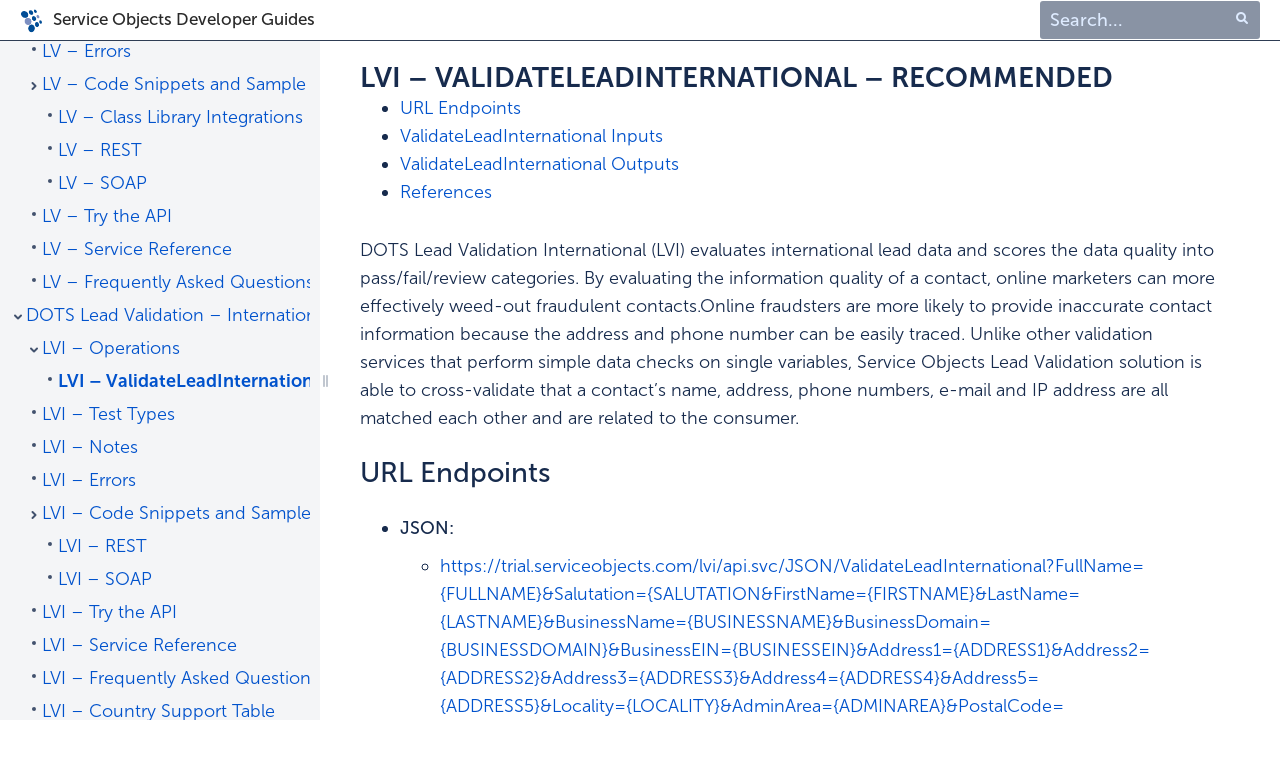

--- FILE ---
content_type: text/html; charset=UTF-8
request_url: https://www.serviceobjects.com/docs/dots-lead-validation-international/lvi-operations/lvi-validateleadinternational-recommended/
body_size: 21852
content:

<!DOCTYPE html>
<html lang="en-US">

<head>
	<meta charset="UTF-8">
	<meta http-equiv="X-UA-Compatible" content="IE=edge">
	<meta name="viewport" content="width=device-width, initial-scale=1.0">
	<title>
		LVI - ValidateLeadInternational - Recommended		Service Objects | Contact, Phone, Email Verification | Data Quality Services	</title>
	<meta name='robots' content='index, follow, max-image-preview:large, max-snippet:-1, max-video-preview:-1' />

	<!-- This site is optimized with the Yoast SEO plugin v26.2 - https://yoast.com/wordpress/plugins/seo/ -->
	<title>LVI - ValidateLeadInternational - Recommended</title>
	<meta name="description" content="URL Endpoints ValidateLeadInternational Inputs ValidateLeadInternational Outputs&nbsp; References DOTS Lead Validation International (LVI) evaluates" />
	<link rel="canonical" href="https://www.serviceobjects.com/docs/dots-lead-validation-international/lvi-operations/lvi-validateleadinternational-recommended/" />
	<meta property="og:locale" content="en_US" />
	<meta property="og:type" content="article" />
	<meta property="og:title" content="LVI - ValidateLeadInternational - Recommended" />
	<meta property="og:description" content="URL Endpoints ValidateLeadInternational Inputs ValidateLeadInternational Outputs&nbsp; References DOTS Lead Validation International (LVI) evaluates" />
	<meta property="og:url" content="https://www.serviceobjects.com/docs/dots-lead-validation-international/lvi-operations/lvi-validateleadinternational-recommended/" />
	<meta property="og:site_name" content="Service Objects | Contact, Phone, Email Verification | Data Quality Services" />
	<meta property="article:modified_time" content="2025-08-20T21:38:14+00:00" />
	<meta name="twitter:card" content="summary_large_image" />
	<meta name="twitter:label1" content="Est. reading time" />
	<meta name="twitter:data1" content="8 minutes" />
	<script type="application/ld+json" class="yoast-schema-graph">{"@context":"https://schema.org","@graph":[{"@type":"WebPage","@id":"https://www.serviceobjects.com/docs/dots-lead-validation-international/lvi-operations/lvi-validateleadinternational-recommended/","url":"https://www.serviceobjects.com/docs/dots-lead-validation-international/lvi-operations/lvi-validateleadinternational-recommended/","name":"LVI - ValidateLeadInternational - Recommended","isPartOf":{"@id":"https://www.serviceobjects.com/docs/#website"},"datePublished":"2022-11-14T05:06:42+00:00","dateModified":"2025-08-20T21:38:14+00:00","description":"URL Endpoints ValidateLeadInternational Inputs ValidateLeadInternational Outputs&nbsp; References DOTS Lead Validation International (LVI) evaluates","breadcrumb":{"@id":"https://www.serviceobjects.com/docs/dots-lead-validation-international/lvi-operations/lvi-validateleadinternational-recommended/#breadcrumb"},"inLanguage":"en-US","potentialAction":[{"@type":"ReadAction","target":["https://www.serviceobjects.com/docs/dots-lead-validation-international/lvi-operations/lvi-validateleadinternational-recommended/"]}]},{"@type":"BreadcrumbList","@id":"https://www.serviceobjects.com/docs/dots-lead-validation-international/lvi-operations/lvi-validateleadinternational-recommended/#breadcrumb","itemListElement":[{"@type":"ListItem","position":1,"name":"Home","item":"https://www.serviceobjects.com/docs/"},{"@type":"ListItem","position":2,"name":"DOTS Lead Validation &#8211; International ","item":"https://www.serviceobjects.com/docs/dots-lead-validation-international/"},{"@type":"ListItem","position":3,"name":"LVI &#8211; Operations","item":"https://www.serviceobjects.com/docs/dots-lead-validation-international/lvi-operations/"},{"@type":"ListItem","position":4,"name":"LVI &#8211; ValidateLeadInternational &#8211; Recommended"}]},{"@type":"WebSite","@id":"https://www.serviceobjects.com/docs/#website","url":"https://www.serviceobjects.com/docs/","name":"Service Objects | Contact, Phone, Email Verification | Data Quality Services","description":"","publisher":{"@id":"https://www.serviceobjects.com/docs/#organization"},"potentialAction":[{"@type":"SearchAction","target":{"@type":"EntryPoint","urlTemplate":"https://www.serviceobjects.com/docs/?s={search_term_string}"},"query-input":{"@type":"PropertyValueSpecification","valueRequired":true,"valueName":"search_term_string"}}],"inLanguage":"en-US"},{"@type":"Organization","@id":"https://www.serviceobjects.com/docs/#organization","name":"Service Objects | Contact, Phone, Email Verification | Data Quality Services","url":"https://www.serviceobjects.com/docs/","logo":{"@type":"ImageObject","inLanguage":"en-US","@id":"https://www.serviceobjects.com/docs/#/schema/logo/image/","url":"https://www.serviceobjects.com/docs/wp-content/uploads/2022/08/SO-logo-2560px-transparent.png","contentUrl":"https://www.serviceobjects.com/docs/wp-content/uploads/2022/08/SO-logo-2560px-transparent.png","width":2560,"height":1440,"caption":"Service Objects | Contact, Phone, Email Verification | Data Quality Services"},"image":{"@id":"https://www.serviceobjects.com/docs/#/schema/logo/image/"}}]}</script>
	<!-- / Yoast SEO plugin. -->


<link rel='dns-prefetch' href='//www.googletagmanager.com' />
<link rel='dns-prefetch' href='//unpkg.com' />
<link rel="alternate" type="application/rss+xml" title="Service Objects | Contact, Phone, Email Verification | Data Quality Services &raquo; Feed" href="https://www.serviceobjects.com/docs/feed/" />
<link rel="alternate" title="oEmbed (JSON)" type="application/json+oembed" href="https://www.serviceobjects.com/docs/wp-json/oembed/1.0/embed?url=https%3A%2F%2Fwww.serviceobjects.com%2Fdocs%2Fdots-lead-validation-international%2Flvi-operations%2Flvi-validateleadinternational-recommended%2F" />
<link rel="alternate" title="oEmbed (XML)" type="text/xml+oembed" href="https://www.serviceobjects.com/docs/wp-json/oembed/1.0/embed?url=https%3A%2F%2Fwww.serviceobjects.com%2Fdocs%2Fdots-lead-validation-international%2Flvi-operations%2Flvi-validateleadinternational-recommended%2F&#038;format=xml" />
<style id='wp-img-auto-sizes-contain-inline-css'>
img:is([sizes=auto i],[sizes^="auto," i]){contain-intrinsic-size:3000px 1500px}
/*# sourceURL=wp-img-auto-sizes-contain-inline-css */
</style>
<style id='wp-emoji-styles-inline-css'>

	img.wp-smiley, img.emoji {
		display: inline !important;
		border: none !important;
		box-shadow: none !important;
		height: 1em !important;
		width: 1em !important;
		margin: 0 0.07em !important;
		vertical-align: -0.1em !important;
		background: none !important;
		padding: 0 !important;
	}
/*# sourceURL=wp-emoji-styles-inline-css */
</style>
<link rel='stylesheet' id='wp-block-library-css' href='https://www.serviceobjects.com/docs/wp-includes/css/dist/block-library/style.min.css?ver=6.9' media='all' />
<style id='global-styles-inline-css'>
:root{--wp--preset--aspect-ratio--square: 1;--wp--preset--aspect-ratio--4-3: 4/3;--wp--preset--aspect-ratio--3-4: 3/4;--wp--preset--aspect-ratio--3-2: 3/2;--wp--preset--aspect-ratio--2-3: 2/3;--wp--preset--aspect-ratio--16-9: 16/9;--wp--preset--aspect-ratio--9-16: 9/16;--wp--preset--color--black: #000000;--wp--preset--color--cyan-bluish-gray: #abb8c3;--wp--preset--color--white: #ffffff;--wp--preset--color--pale-pink: #f78da7;--wp--preset--color--vivid-red: #cf2e2e;--wp--preset--color--luminous-vivid-orange: #ff6900;--wp--preset--color--luminous-vivid-amber: #fcb900;--wp--preset--color--light-green-cyan: #7bdcb5;--wp--preset--color--vivid-green-cyan: #00d084;--wp--preset--color--pale-cyan-blue: #8ed1fc;--wp--preset--color--vivid-cyan-blue: #0693e3;--wp--preset--color--vivid-purple: #9b51e0;--wp--preset--gradient--vivid-cyan-blue-to-vivid-purple: linear-gradient(135deg,rgb(6,147,227) 0%,rgb(155,81,224) 100%);--wp--preset--gradient--light-green-cyan-to-vivid-green-cyan: linear-gradient(135deg,rgb(122,220,180) 0%,rgb(0,208,130) 100%);--wp--preset--gradient--luminous-vivid-amber-to-luminous-vivid-orange: linear-gradient(135deg,rgb(252,185,0) 0%,rgb(255,105,0) 100%);--wp--preset--gradient--luminous-vivid-orange-to-vivid-red: linear-gradient(135deg,rgb(255,105,0) 0%,rgb(207,46,46) 100%);--wp--preset--gradient--very-light-gray-to-cyan-bluish-gray: linear-gradient(135deg,rgb(238,238,238) 0%,rgb(169,184,195) 100%);--wp--preset--gradient--cool-to-warm-spectrum: linear-gradient(135deg,rgb(74,234,220) 0%,rgb(151,120,209) 20%,rgb(207,42,186) 40%,rgb(238,44,130) 60%,rgb(251,105,98) 80%,rgb(254,248,76) 100%);--wp--preset--gradient--blush-light-purple: linear-gradient(135deg,rgb(255,206,236) 0%,rgb(152,150,240) 100%);--wp--preset--gradient--blush-bordeaux: linear-gradient(135deg,rgb(254,205,165) 0%,rgb(254,45,45) 50%,rgb(107,0,62) 100%);--wp--preset--gradient--luminous-dusk: linear-gradient(135deg,rgb(255,203,112) 0%,rgb(199,81,192) 50%,rgb(65,88,208) 100%);--wp--preset--gradient--pale-ocean: linear-gradient(135deg,rgb(255,245,203) 0%,rgb(182,227,212) 50%,rgb(51,167,181) 100%);--wp--preset--gradient--electric-grass: linear-gradient(135deg,rgb(202,248,128) 0%,rgb(113,206,126) 100%);--wp--preset--gradient--midnight: linear-gradient(135deg,rgb(2,3,129) 0%,rgb(40,116,252) 100%);--wp--preset--font-size--small: 13px;--wp--preset--font-size--medium: 20px;--wp--preset--font-size--large: 36px;--wp--preset--font-size--x-large: 42px;--wp--preset--spacing--20: 0.44rem;--wp--preset--spacing--30: 0.67rem;--wp--preset--spacing--40: 1rem;--wp--preset--spacing--50: 1.5rem;--wp--preset--spacing--60: 2.25rem;--wp--preset--spacing--70: 3.38rem;--wp--preset--spacing--80: 5.06rem;--wp--preset--shadow--natural: 6px 6px 9px rgba(0, 0, 0, 0.2);--wp--preset--shadow--deep: 12px 12px 50px rgba(0, 0, 0, 0.4);--wp--preset--shadow--sharp: 6px 6px 0px rgba(0, 0, 0, 0.2);--wp--preset--shadow--outlined: 6px 6px 0px -3px rgb(255, 255, 255), 6px 6px rgb(0, 0, 0);--wp--preset--shadow--crisp: 6px 6px 0px rgb(0, 0, 0);}:root { --wp--style--global--content-size: 800px;--wp--style--global--wide-size: 1200px; }:where(body) { margin: 0; }.wp-site-blocks > .alignleft { float: left; margin-right: 2em; }.wp-site-blocks > .alignright { float: right; margin-left: 2em; }.wp-site-blocks > .aligncenter { justify-content: center; margin-left: auto; margin-right: auto; }:where(.wp-site-blocks) > * { margin-block-start: 24px; margin-block-end: 0; }:where(.wp-site-blocks) > :first-child { margin-block-start: 0; }:where(.wp-site-blocks) > :last-child { margin-block-end: 0; }:root { --wp--style--block-gap: 24px; }:root :where(.is-layout-flow) > :first-child{margin-block-start: 0;}:root :where(.is-layout-flow) > :last-child{margin-block-end: 0;}:root :where(.is-layout-flow) > *{margin-block-start: 24px;margin-block-end: 0;}:root :where(.is-layout-constrained) > :first-child{margin-block-start: 0;}:root :where(.is-layout-constrained) > :last-child{margin-block-end: 0;}:root :where(.is-layout-constrained) > *{margin-block-start: 24px;margin-block-end: 0;}:root :where(.is-layout-flex){gap: 24px;}:root :where(.is-layout-grid){gap: 24px;}.is-layout-flow > .alignleft{float: left;margin-inline-start: 0;margin-inline-end: 2em;}.is-layout-flow > .alignright{float: right;margin-inline-start: 2em;margin-inline-end: 0;}.is-layout-flow > .aligncenter{margin-left: auto !important;margin-right: auto !important;}.is-layout-constrained > .alignleft{float: left;margin-inline-start: 0;margin-inline-end: 2em;}.is-layout-constrained > .alignright{float: right;margin-inline-start: 2em;margin-inline-end: 0;}.is-layout-constrained > .aligncenter{margin-left: auto !important;margin-right: auto !important;}.is-layout-constrained > :where(:not(.alignleft):not(.alignright):not(.alignfull)){max-width: var(--wp--style--global--content-size);margin-left: auto !important;margin-right: auto !important;}.is-layout-constrained > .alignwide{max-width: var(--wp--style--global--wide-size);}body .is-layout-flex{display: flex;}.is-layout-flex{flex-wrap: wrap;align-items: center;}.is-layout-flex > :is(*, div){margin: 0;}body .is-layout-grid{display: grid;}.is-layout-grid > :is(*, div){margin: 0;}body{padding-top: 0px;padding-right: 0px;padding-bottom: 0px;padding-left: 0px;}a:where(:not(.wp-element-button)){text-decoration: underline;}:root :where(.wp-element-button, .wp-block-button__link){background-color: #32373c;border-width: 0;color: #fff;font-family: inherit;font-size: inherit;font-style: inherit;font-weight: inherit;letter-spacing: inherit;line-height: inherit;padding-top: calc(0.667em + 2px);padding-right: calc(1.333em + 2px);padding-bottom: calc(0.667em + 2px);padding-left: calc(1.333em + 2px);text-decoration: none;text-transform: inherit;}.has-black-color{color: var(--wp--preset--color--black) !important;}.has-cyan-bluish-gray-color{color: var(--wp--preset--color--cyan-bluish-gray) !important;}.has-white-color{color: var(--wp--preset--color--white) !important;}.has-pale-pink-color{color: var(--wp--preset--color--pale-pink) !important;}.has-vivid-red-color{color: var(--wp--preset--color--vivid-red) !important;}.has-luminous-vivid-orange-color{color: var(--wp--preset--color--luminous-vivid-orange) !important;}.has-luminous-vivid-amber-color{color: var(--wp--preset--color--luminous-vivid-amber) !important;}.has-light-green-cyan-color{color: var(--wp--preset--color--light-green-cyan) !important;}.has-vivid-green-cyan-color{color: var(--wp--preset--color--vivid-green-cyan) !important;}.has-pale-cyan-blue-color{color: var(--wp--preset--color--pale-cyan-blue) !important;}.has-vivid-cyan-blue-color{color: var(--wp--preset--color--vivid-cyan-blue) !important;}.has-vivid-purple-color{color: var(--wp--preset--color--vivid-purple) !important;}.has-black-background-color{background-color: var(--wp--preset--color--black) !important;}.has-cyan-bluish-gray-background-color{background-color: var(--wp--preset--color--cyan-bluish-gray) !important;}.has-white-background-color{background-color: var(--wp--preset--color--white) !important;}.has-pale-pink-background-color{background-color: var(--wp--preset--color--pale-pink) !important;}.has-vivid-red-background-color{background-color: var(--wp--preset--color--vivid-red) !important;}.has-luminous-vivid-orange-background-color{background-color: var(--wp--preset--color--luminous-vivid-orange) !important;}.has-luminous-vivid-amber-background-color{background-color: var(--wp--preset--color--luminous-vivid-amber) !important;}.has-light-green-cyan-background-color{background-color: var(--wp--preset--color--light-green-cyan) !important;}.has-vivid-green-cyan-background-color{background-color: var(--wp--preset--color--vivid-green-cyan) !important;}.has-pale-cyan-blue-background-color{background-color: var(--wp--preset--color--pale-cyan-blue) !important;}.has-vivid-cyan-blue-background-color{background-color: var(--wp--preset--color--vivid-cyan-blue) !important;}.has-vivid-purple-background-color{background-color: var(--wp--preset--color--vivid-purple) !important;}.has-black-border-color{border-color: var(--wp--preset--color--black) !important;}.has-cyan-bluish-gray-border-color{border-color: var(--wp--preset--color--cyan-bluish-gray) !important;}.has-white-border-color{border-color: var(--wp--preset--color--white) !important;}.has-pale-pink-border-color{border-color: var(--wp--preset--color--pale-pink) !important;}.has-vivid-red-border-color{border-color: var(--wp--preset--color--vivid-red) !important;}.has-luminous-vivid-orange-border-color{border-color: var(--wp--preset--color--luminous-vivid-orange) !important;}.has-luminous-vivid-amber-border-color{border-color: var(--wp--preset--color--luminous-vivid-amber) !important;}.has-light-green-cyan-border-color{border-color: var(--wp--preset--color--light-green-cyan) !important;}.has-vivid-green-cyan-border-color{border-color: var(--wp--preset--color--vivid-green-cyan) !important;}.has-pale-cyan-blue-border-color{border-color: var(--wp--preset--color--pale-cyan-blue) !important;}.has-vivid-cyan-blue-border-color{border-color: var(--wp--preset--color--vivid-cyan-blue) !important;}.has-vivid-purple-border-color{border-color: var(--wp--preset--color--vivid-purple) !important;}.has-vivid-cyan-blue-to-vivid-purple-gradient-background{background: var(--wp--preset--gradient--vivid-cyan-blue-to-vivid-purple) !important;}.has-light-green-cyan-to-vivid-green-cyan-gradient-background{background: var(--wp--preset--gradient--light-green-cyan-to-vivid-green-cyan) !important;}.has-luminous-vivid-amber-to-luminous-vivid-orange-gradient-background{background: var(--wp--preset--gradient--luminous-vivid-amber-to-luminous-vivid-orange) !important;}.has-luminous-vivid-orange-to-vivid-red-gradient-background{background: var(--wp--preset--gradient--luminous-vivid-orange-to-vivid-red) !important;}.has-very-light-gray-to-cyan-bluish-gray-gradient-background{background: var(--wp--preset--gradient--very-light-gray-to-cyan-bluish-gray) !important;}.has-cool-to-warm-spectrum-gradient-background{background: var(--wp--preset--gradient--cool-to-warm-spectrum) !important;}.has-blush-light-purple-gradient-background{background: var(--wp--preset--gradient--blush-light-purple) !important;}.has-blush-bordeaux-gradient-background{background: var(--wp--preset--gradient--blush-bordeaux) !important;}.has-luminous-dusk-gradient-background{background: var(--wp--preset--gradient--luminous-dusk) !important;}.has-pale-ocean-gradient-background{background: var(--wp--preset--gradient--pale-ocean) !important;}.has-electric-grass-gradient-background{background: var(--wp--preset--gradient--electric-grass) !important;}.has-midnight-gradient-background{background: var(--wp--preset--gradient--midnight) !important;}.has-small-font-size{font-size: var(--wp--preset--font-size--small) !important;}.has-medium-font-size{font-size: var(--wp--preset--font-size--medium) !important;}.has-large-font-size{font-size: var(--wp--preset--font-size--large) !important;}.has-x-large-font-size{font-size: var(--wp--preset--font-size--x-large) !important;}
/*# sourceURL=global-styles-inline-css */
</style>

<link rel='stylesheet' id='hello-elementor-css' href='https://www.serviceobjects.com/docs/wp-content/themes/hello-elementor/assets/css/reset.css?ver=3.4.4' media='all' />
<link rel='stylesheet' id='hello-elementor-theme-style-css' href='https://www.serviceobjects.com/docs/wp-content/themes/hello-elementor/assets/css/theme.css?ver=3.4.4' media='all' />
<link rel='stylesheet' id='hello-elementor-header-footer-css' href='https://www.serviceobjects.com/docs/wp-content/themes/hello-elementor/assets/css/header-footer.css?ver=3.4.4' media='all' />
<link rel='stylesheet' id='elementor-frontend-css' href='https://www.serviceobjects.com/docs/wp-content/plugins/elementor/assets/css/frontend.min.css?ver=3.32.5' media='all' />
<link rel='stylesheet' id='elementor-post-14-css' href='https://www.serviceobjects.com/docs/wp-content/uploads/elementor/css/post-14.css?ver=1766282643' media='all' />
<link rel='stylesheet' id='enlighterjs-css' href='https://www.serviceobjects.com/docs/wp-content/plugins/enlighter/cache/enlighterjs.min.css?ver=T4HRlTcFbqPX5UT' media='all' />
<link rel='stylesheet' id='swagger-css-css' href='https://unpkg.com/swagger-ui-dist@4.5.0/swagger-ui.css?ver=1.0.0' media='all' />
<link rel='stylesheet' id='custom-swagger-css-css' href='https://www.serviceobjects.com/docs/wp-content/plugins/serviceobjects_api_docs/public/css/swagger.css?ver=1.0.0' media='all' />
<link rel='stylesheet' id='table-css-css' href='https://www.serviceobjects.com/docs/wp-content/plugins/serviceobjects_api_docs/public/css/table.css?ver=1.0.0' media='all' />
<link rel='stylesheet' id='note-css-css' href='https://www.serviceobjects.com/docs/wp-content/plugins/serviceobjects_api_docs/public/css/note-card.css?ver=1.0.0' media='all' />
<link rel='stylesheet' id='layout.css-css' href='https://www.serviceobjects.com/docs/wp-content/plugins/serviceobjects_api_docs/public/css/layout.css?ver=1.0.0' media='all' />
<link rel='stylesheet' id='header.css-css' href='https://www.serviceobjects.com/docs/wp-content/plugins/serviceobjects_api_docs/public/css/header.css?ver=1.0.0' media='all' />
<link rel='stylesheet' id='aside.css-css' href='https://www.serviceobjects.com/docs/wp-content/plugins/serviceobjects_api_docs/public/css/aside.css?ver=1.0.0' media='all' />
<link rel='stylesheet' id='loggedIn.css-css' href='https://www.serviceobjects.com/docs/wp-content/plugins/serviceobjects_api_docs/public/css/loggedIn.css?ver=1.0.0' media='all' />
<link rel='stylesheet' id='awescomplete-css-css' href='https://www.serviceobjects.com/docs/wp-content/plugins/serviceobjects_api_docs/public/css/awesomplete.css?ver=1.0.0' media='all' />
<link rel='stylesheet' id='tabs-css-css' href='https://www.serviceobjects.com/docs/wp-content/plugins/serviceobjects_api_docs/public/css/tabs.css?ver=1.0.0' media='all' />
<link rel='stylesheet' id='enlighter-css-css' href='https://www.serviceobjects.com/docs/wp-content/plugins/serviceobjects_api_docs/public/css/enlighter.css?ver=1.0.0' media='all' />
<link rel='stylesheet' id='general.css-css' href='https://www.serviceobjects.com/docs/wp-content/plugins/serviceobjects_api_docs/public/css/general.css?ver=1.0.0' media='all' />
<link rel='stylesheet' id='search-css-css' href='https://www.serviceobjects.com/docs/wp-content/plugins/serviceobjects_api_docs/public/css/search.css?ver=1.0.0' media='all' />
<link rel='stylesheet' id='elementor-gf-local-roboto-css' href='https://www.serviceobjects.com/docs/wp-content/uploads/elementor/google-fonts/css/roboto.css?ver=1744837324' media='all' />
<link rel='stylesheet' id='elementor-gf-local-robotoslab-css' href='https://www.serviceobjects.com/docs/wp-content/uploads/elementor/google-fonts/css/robotoslab.css?ver=1744837326' media='all' />
<script src="https://www.serviceobjects.com/docs/wp-includes/js/jquery/jquery.min.js?ver=3.7.1" id="jquery-core-js"></script>
<script src="https://www.serviceobjects.com/docs/wp-includes/js/jquery/jquery-migrate.min.js?ver=3.4.1" id="jquery-migrate-js"></script>

<!-- Google tag (gtag.js) snippet added by Site Kit -->
<!-- Google Analytics snippet added by Site Kit -->
<script src="https://www.googletagmanager.com/gtag/js?id=GT-MQB9KC8" id="google_gtagjs-js" async></script>
<script id="google_gtagjs-js-after">
window.dataLayer = window.dataLayer || [];function gtag(){dataLayer.push(arguments);}
gtag("set","linker",{"domains":["www.serviceobjects.com"]});
gtag("js", new Date());
gtag("set", "developer_id.dZTNiMT", true);
gtag("config", "GT-MQB9KC8");
//# sourceURL=google_gtagjs-js-after
</script>
<link rel="https://api.w.org/" href="https://www.serviceobjects.com/docs/wp-json/" /><link rel="alternate" title="JSON" type="application/json" href="https://www.serviceobjects.com/docs/wp-json/wp/v2/pages/5239" /><link rel="EditURI" type="application/rsd+xml" title="RSD" href="https://www.serviceobjects.com/docs/xmlrpc.php?rsd" />
<meta name="generator" content="WordPress 6.9" />
<link rel='shortlink' href='https://www.serviceobjects.com/docs/?p=5239' />
<meta name="generator" content="Site Kit by Google 1.164.0" /><meta name="google-site-verification" content="CVDvqPTjPbRCi6Q9zZRIGGB-La2_FuE-t95wuHDVPgU"><meta name="generator" content="Elementor 3.32.5; features: additional_custom_breakpoints; settings: css_print_method-external, google_font-enabled, font_display-auto">
			<style>
				.e-con.e-parent:nth-of-type(n+4):not(.e-lazyloaded):not(.e-no-lazyload),
				.e-con.e-parent:nth-of-type(n+4):not(.e-lazyloaded):not(.e-no-lazyload) * {
					background-image: none !important;
				}
				@media screen and (max-height: 1024px) {
					.e-con.e-parent:nth-of-type(n+3):not(.e-lazyloaded):not(.e-no-lazyload),
					.e-con.e-parent:nth-of-type(n+3):not(.e-lazyloaded):not(.e-no-lazyload) * {
						background-image: none !important;
					}
				}
				@media screen and (max-height: 640px) {
					.e-con.e-parent:nth-of-type(n+2):not(.e-lazyloaded):not(.e-no-lazyload),
					.e-con.e-parent:nth-of-type(n+2):not(.e-lazyloaded):not(.e-no-lazyload) * {
						background-image: none !important;
					}
				}
			</style>
					<style id="wp-custom-css">
			h2, .main-content h2 {font-size: 28px;}
.faq-accordion{padding-top:20px}
.accordion-section summary {
  font-weight: 400;
  margin-top: 20px;
}
.accordion-section article{padding:10px 20px}		</style>
		
</head>

<body class="wp-singular page-template-default page page-id-5239 page-child parent-pageid-4897 wp-custom-logo wp-embed-responsive wp-theme-hello-elementor hello-elementor-default elementor-default elementor-kit-14">
	<header>
		<nav>
			<h1>
				<a href="/" class="bigger-screen">
					<img src="https://www.serviceobjects.com/docs/wp-content/plugins/serviceobjects_api_docs/public/partials/../images/atl.site.logo" alt="Service Objects" />Service Objects Developer Guides
				</a>
				<a href="/" class="small-screen">
					<img src="https://www.serviceobjects.com/docs/wp-content/plugins/serviceobjects_api_docs/public/partials/../images/atl.site.logo" alt="Service Objects" />
				</a>
			</h1>
			<div class="side-pane">
				<form class="search-form" action="https://www.serviceobjects.com/docs">
					<div class="search-bar">
						<input type="text" value='' id="so-search-field" name="search_str" placeholder="Search..." />
					</div>
				</form>
				<!--<a href="#" class="help-icon"><span></span></a>
				<a href="#" class="login-btn">Log In</a>-->
				<button id="menu-btn" class="menu-btn"><span></span></button>
			</div>
		</nav>
	</header>

	<aside>
		<h2><a href="https://www.serviceobjects.com/docs/">Directory of Product Developer Guides</a></h2>
	<div class="lists">
		<!--******************************************* start First Level *******************************************-->
		<ul>
			
					<!-- Loop on this Li to display main posts title and add its link to its href -->

					
						<!-- if current post == post id add active class -->
						

						<li class="
																		">
							<a href="https://www.serviceobjects.com/docs/dots-address-detective/" title="DOTS Address Detective">
								DOTS Address Detective							</a>
							<a href="javascript:void(0)" class="arrow"></a>
							<!--******************************************* start Second Level *******************************************-->
							<ul class="hidden">
								
									<!-- Loop on this Li to display sub-main posts title and add its link to its href -->


									
										<!-- if current post == post id add active class -->
										
										<li class="
																										">
											<a href="https://www.serviceobjects.com/docs/dots-address-detective/ad-operations/" title="AD &#8211; Operations">
												AD &#8211; Operations											</a>
											<a href="javascript:void(0)" class="arrow"></a>

											<!--******************************************* start third Level *******************************************-->
											<ul class="hidden">



												
													<!-- Loop on this Li to display sub-sub-main posts title and add its link to its href -->
                                                     
																										<!-- if current post == post id add active class -->
													
													<li class="no-children 
													 ">
														<a href="https://www.serviceobjects.com/docs/dots-address-detective/ad-operations/ad-findaddress-recommended/" title="AD &#8211; FindAddress &#8211; Recommended">
															AD &#8211; FindAddress &#8211; Recommended														</a>
													</li>
																									<!--end 3 while loop -->
												
													<!-- Loop on this Li to display sub-sub-main posts title and add its link to its href -->
                                                     
																										<!-- if current post == post id add active class -->
													
													<li class="no-children 
													 ">
														<a href="https://www.serviceobjects.com/docs/dots-address-detective/ad-operations/ad-findaddresslines/" title="AD &#8211; FindAddressLines">
															AD &#8211; FindAddressLines														</a>
													</li>
																									<!--end 3 while loop -->
												
													<!-- Loop on this Li to display sub-sub-main posts title and add its link to its href -->
                                                     
																										<!-- if current post == post id add active class -->
													
													<li class="no-children 
													 ">
														<a href="https://www.serviceobjects.com/docs/dots-address-detective/ad-operations/ad-findoutlyingaddress/" title="AD &#8211; FindOutlyingAddress">
															AD &#8211; FindOutlyingAddress														</a>
													</li>
																									<!--end 3 while loop -->
																								<!--reset the post -->
												


												<!--*******************************************end third Level *******************************************-->
											</ul>
										</li>

									

									<!--end second while loop -->
								
									<!-- Loop on this Li to display sub-main posts title and add its link to its href -->


																			<!-- if current post == post id add active class -->
										
										<li class="no-children 
										 ">
											<a href="https://www.serviceobjects.com/docs/dots-address-detective/ad-codes-notes-corrections-scoring/" title="AD &#8211; Codes, Notes, Corrections, Scoring">
												AD &#8211; Codes, Notes, Corrections, Scoring											</a>
										</li>
									

									<!--end second while loop -->
								
									<!-- Loop on this Li to display sub-main posts title and add its link to its href -->


																			<!-- if current post == post id add active class -->
										
										<li class="no-children 
										 ">
											<a href="https://www.serviceobjects.com/docs/dots-address-detective/ad-errors/" title="AD-Errors">
												AD-Errors											</a>
										</li>
									

									<!--end second while loop -->
								
									<!-- Loop on this Li to display sub-main posts title and add its link to its href -->


									
										<!-- if current post == post id add active class -->
										
										<li class="
																										">
											<a href="https://www.serviceobjects.com/docs/dots-address-detective/ad-code-snippets-and-sample-code/" title="AD &#8211; Code Snippets and Sample Code">
												AD &#8211; Code Snippets and Sample Code											</a>
											<a href="javascript:void(0)" class="arrow"></a>

											<!--******************************************* start third Level *******************************************-->
											<ul class="hidden">



												
													<!-- Loop on this Li to display sub-sub-main posts title and add its link to its href -->
                                                     
																										<!-- if current post == post id add active class -->
													
													<li class="no-children 
													 ">
														<a href="https://www.serviceobjects.com/docs/dots-address-detective/ad-code-snippets-and-sample-code/ad-rest/" title="AD &#8211; REST">
															AD &#8211; REST														</a>
													</li>
																									<!--end 3 while loop -->
												
													<!-- Loop on this Li to display sub-sub-main posts title and add its link to its href -->
                                                     
																										<!-- if current post == post id add active class -->
													
													<li class="no-children 
													 ">
														<a href="https://www.serviceobjects.com/docs/dots-address-detective/ad-code-snippets-and-sample-code/ad-soap/" title="AD &#8211; SOAP">
															AD &#8211; SOAP														</a>
													</li>
																									<!--end 3 while loop -->
																								<!--reset the post -->
												


												<!--*******************************************end third Level *******************************************-->
											</ul>
										</li>

									

									<!--end second while loop -->
								
									<!-- Loop on this Li to display sub-main posts title and add its link to its href -->


																			<!-- if current post == post id add active class -->
										
										<li class="no-children 
										 ">
											<a href="https://www.serviceobjects.com/docs/dots-address-detective/ad-try-the-api/" title="AD &#8211; Try the API">
												AD &#8211; Try the API											</a>
										</li>
									

									<!--end second while loop -->
								
									<!-- Loop on this Li to display sub-main posts title and add its link to its href -->


																			<!-- if current post == post id add active class -->
										
										<li class="no-children 
										 ">
											<a href="https://www.serviceobjects.com/docs/dots-address-detective/ad-service-reference/" title="AD &#8211; Service Reference">
												AD &#8211; Service Reference											</a>
										</li>
									

									<!--end second while loop -->
								
									<!-- Loop on this Li to display sub-main posts title and add its link to its href -->


																			<!-- if current post == post id add active class -->
										
										<li class="no-children 
										 ">
											<a href="https://www.serviceobjects.com/docs/dots-address-detective/ad-frequently-asked-questions/" title="AD &#8211; Frequently Asked Questions">
												AD &#8211; Frequently Asked Questions											</a>
										</li>
									

									<!--end second while loop -->
																<!--reset the post -->
								


								<!--*******************************************end second Level *******************************************-->
							</ul>
						</li>

					
					<!--end first while loop -->
				
					<!-- Loop on this Li to display main posts title and add its link to its href -->

					
						<!-- if current post == post id add active class -->
						

						<li class="
																		">
							<a href="https://www.serviceobjects.com/docs/dots-address-detective-international/" title="DOTS Address Detective &#8211; International">
								DOTS Address Detective &#8211; International							</a>
							<a href="javascript:void(0)" class="arrow"></a>
							<!--******************************************* start Second Level *******************************************-->
							<ul class="hidden">
								
									<!-- Loop on this Li to display sub-main posts title and add its link to its href -->


									
										<!-- if current post == post id add active class -->
										
										<li class="
																										">
											<a href="https://www.serviceobjects.com/docs/dots-address-detective-international/adi-operations/" title="ADI &#8211; Operations">
												ADI &#8211; Operations											</a>
											<a href="javascript:void(0)" class="arrow"></a>

											<!--******************************************* start third Level *******************************************-->
											<ul class="hidden">



												
													<!-- Loop on this Li to display sub-sub-main posts title and add its link to its href -->
                                                     
																										<!-- if current post == post id add active class -->
													
													<li class="no-children 
													 ">
														<a href="https://www.serviceobjects.com/docs/dots-address-detective-international/adi-operations/adi-findbestcountry/" title="ADI &#8211; FindBestCountry">
															ADI &#8211; FindBestCountry														</a>
													</li>
																									<!--end 3 while loop -->
																								<!--reset the post -->
												


												<!--*******************************************end third Level *******************************************-->
											</ul>
										</li>

									

									<!--end second while loop -->
								
									<!-- Loop on this Li to display sub-main posts title and add its link to its href -->


																			<!-- if current post == post id add active class -->
										
										<li class="no-children 
										 ">
											<a href="https://www.serviceobjects.com/docs/dots-address-detective-international/adi-note-codes-and-warning-codes/" title="ADI &#8211; Note Codes and Warning Codes">
												ADI &#8211; Note Codes and Warning Codes											</a>
										</li>
									

									<!--end second while loop -->
								
									<!-- Loop on this Li to display sub-main posts title and add its link to its href -->


																			<!-- if current post == post id add active class -->
										
										<li class="no-children 
										 ">
											<a href="https://www.serviceobjects.com/docs/dots-address-detective-international/adi-errors/" title="ADI &#8211; Errors">
												ADI &#8211; Errors											</a>
										</li>
									

									<!--end second while loop -->
								
									<!-- Loop on this Li to display sub-main posts title and add its link to its href -->


									
										<!-- if current post == post id add active class -->
										
										<li class="
																										">
											<a href="https://www.serviceobjects.com/docs/dots-address-detective-international/adi-code-snippets-and-sample-code/" title="ADI &#8211; Code Snippets and Sample Code">
												ADI &#8211; Code Snippets and Sample Code											</a>
											<a href="javascript:void(0)" class="arrow"></a>

											<!--******************************************* start third Level *******************************************-->
											<ul class="hidden">



												
													<!-- Loop on this Li to display sub-sub-main posts title and add its link to its href -->
                                                     
																										<!-- if current post == post id add active class -->
													
													<li class="no-children 
													 ">
														<a href="https://www.serviceobjects.com/docs/dots-address-detective-international/adi-code-snippets-and-sample-code/adi-rest/" title="ADI &#8211; REST">
															ADI &#8211; REST														</a>
													</li>
																									<!--end 3 while loop -->
												
													<!-- Loop on this Li to display sub-sub-main posts title and add its link to its href -->
                                                     
																										<!-- if current post == post id add active class -->
													
													<li class="no-children 
													 ">
														<a href="https://www.serviceobjects.com/docs/dots-address-detective-international/adi-code-snippets-and-sample-code/adi-soap/" title="ADI &#8211; SOAP">
															ADI &#8211; SOAP														</a>
													</li>
																									<!--end 3 while loop -->
																								<!--reset the post -->
												


												<!--*******************************************end third Level *******************************************-->
											</ul>
										</li>

									

									<!--end second while loop -->
								
									<!-- Loop on this Li to display sub-main posts title and add its link to its href -->


																			<!-- if current post == post id add active class -->
										
										<li class="no-children 
										 ">
											<a href="https://www.serviceobjects.com/docs/dots-address-detective-international/adi-try-the-api/" title="ADI &#8211; Try The API">
												ADI &#8211; Try The API											</a>
										</li>
									

									<!--end second while loop -->
								
									<!-- Loop on this Li to display sub-main posts title and add its link to its href -->


																			<!-- if current post == post id add active class -->
										
										<li class="no-children 
										 ">
											<a href="https://www.serviceobjects.com/docs/dots-address-detective-international/adi-service-reference/" title="ADI &#8211; Service Reference">
												ADI &#8211; Service Reference											</a>
										</li>
									

									<!--end second while loop -->
								
									<!-- Loop on this Li to display sub-main posts title and add its link to its href -->


																			<!-- if current post == post id add active class -->
										
										<li class="no-children 
										 ">
											<a href="https://www.serviceobjects.com/docs/dots-address-detective-international/adi-frequently-asked-questions/" title="ADI &#8211; Frequently Asked Questions">
												ADI &#8211; Frequently Asked Questions											</a>
										</li>
									

									<!--end second while loop -->
																<!--reset the post -->
								


								<!--*******************************************end second Level *******************************************-->
							</ul>
						</li>

					
					<!--end first while loop -->
				
					<!-- Loop on this Li to display main posts title and add its link to its href -->

					
						<!-- if current post == post id add active class -->
						

						<li class="
																		">
							<a href="https://www.serviceobjects.com/docs/dots-address-geocode-international/" title="DOTS Address Geocode &#8211; International">
								DOTS Address Geocode &#8211; International							</a>
							<a href="javascript:void(0)" class="arrow"></a>
							<!--******************************************* start Second Level *******************************************-->
							<ul class="hidden">
								
									<!-- Loop on this Li to display sub-main posts title and add its link to its href -->


									
										<!-- if current post == post id add active class -->
										
										<li class="
																										">
											<a href="https://www.serviceobjects.com/docs/dots-address-geocode-international/agi-operations/" title="AGI &#8211; Operations">
												AGI &#8211; Operations											</a>
											<a href="javascript:void(0)" class="arrow"></a>

											<!--******************************************* start third Level *******************************************-->
											<ul class="hidden">



												
													<!-- Loop on this Li to display sub-sub-main posts title and add its link to its href -->
                                                     
																										
													
													<!-- if current post == post id add active class -->
													

													<li class=" 
																										">
														<a href="https://www.serviceobjects.com/docs/dots-address-geocode-international/agi-operations/agi-placesearch/" title="AGI &#8211; PlaceSearch">
															AGI &#8211; PlaceSearch														</a>

														<a href="javascript:void(0)" class="arrow"></a>

														 <!--******************************************* start 4 Level *******************************************-->
														<ul class="hidden">
															
																<!-- Loop on this Li to display sub-sub-main posts title and add its link to its href -->

																<!-- if current post == post id add active class -->
																

																<li class="no-children 
																																">
																	<a href="https://www.serviceobjects.com/docs/dots-address-geocode-international/agi-operations/agi-placesearch/agi-addl-inputs-and-outputs-placesearch/" title="AGI &#8211; Add&#8217;l Inputs and Outputs &#8211; PlaceSearch">
																		AGI &#8211; Add&#8217;l Inputs and Outputs &#8211; PlaceSearch																	</a>

																



																</li>
																<!--end 4 while loop -->
																														<!--reset the post -->
															


												        <!--*******************************************end 4 Level *******************************************-->
											             </ul>



													</li>

																										<!--end 3 while loop -->
												
													<!-- Loop on this Li to display sub-sub-main posts title and add its link to its href -->
                                                     
																										
													
													<!-- if current post == post id add active class -->
													

													<li class=" 
																										">
														<a href="https://www.serviceobjects.com/docs/dots-address-geocode-international/agi-operations/agi-reversesearch/" title="AGI &#8211; ReverseSearch">
															AGI &#8211; ReverseSearch														</a>

														<a href="javascript:void(0)" class="arrow"></a>

														 <!--******************************************* start 4 Level *******************************************-->
														<ul class="hidden">
															
																<!-- Loop on this Li to display sub-sub-main posts title and add its link to its href -->

																<!-- if current post == post id add active class -->
																

																<li class="no-children 
																																">
																	<a href="https://www.serviceobjects.com/docs/dots-address-geocode-international/agi-operations/agi-reversesearch/agi-addl-inputs-and-outputs-reversesearch/" title="AGI &#8211; Add&#8217;l Inputs and Outputs &#8211; ReverseSearch">
																		AGI &#8211; Add&#8217;l Inputs and Outputs &#8211; ReverseSearch																	</a>

																



																</li>
																<!--end 4 while loop -->
																														<!--reset the post -->
															


												        <!--*******************************************end 4 Level *******************************************-->
											             </ul>



													</li>

																										<!--end 3 while loop -->
																								<!--reset the post -->
												


												<!--*******************************************end third Level *******************************************-->
											</ul>
										</li>

									

									<!--end second while loop -->
								
									<!-- Loop on this Li to display sub-main posts title and add its link to its href -->


																			<!-- if current post == post id add active class -->
										
										<li class="no-children 
										 ">
											<a href="https://www.serviceobjects.com/docs/dots-address-geocode-international/agi-errors/" title="AGI &#8211; Errors">
												AGI &#8211; Errors											</a>
										</li>
									

									<!--end second while loop -->
								
									<!-- Loop on this Li to display sub-main posts title and add its link to its href -->


									
										<!-- if current post == post id add active class -->
										
										<li class="
																										">
											<a href="https://www.serviceobjects.com/docs/dots-address-geocode-international/agi-code-snippets-and-sample-code/" title="AGI &#8211; Code Snippets and Sample Code">
												AGI &#8211; Code Snippets and Sample Code											</a>
											<a href="javascript:void(0)" class="arrow"></a>

											<!--******************************************* start third Level *******************************************-->
											<ul class="hidden">



												
													<!-- Loop on this Li to display sub-sub-main posts title and add its link to its href -->
                                                     
																										<!-- if current post == post id add active class -->
													
													<li class="no-children 
													 ">
														<a href="https://www.serviceobjects.com/docs/dots-address-geocode-international/agi-code-snippets-and-sample-code/agi-rest/" title="AGI &#8211; REST">
															AGI &#8211; REST														</a>
													</li>
																									<!--end 3 while loop -->
												
													<!-- Loop on this Li to display sub-sub-main posts title and add its link to its href -->
                                                     
																										<!-- if current post == post id add active class -->
													
													<li class="no-children 
													 ">
														<a href="https://www.serviceobjects.com/docs/dots-address-geocode-international/agi-code-snippets-and-sample-code/agi-soap/" title="AGI &#8211; SOAP">
															AGI &#8211; SOAP														</a>
													</li>
																									<!--end 3 while loop -->
																								<!--reset the post -->
												


												<!--*******************************************end third Level *******************************************-->
											</ul>
										</li>

									

									<!--end second while loop -->
								
									<!-- Loop on this Li to display sub-main posts title and add its link to its href -->


																			<!-- if current post == post id add active class -->
										
										<li class="no-children 
										 ">
											<a href="https://www.serviceobjects.com/docs/dots-address-geocode-international/agi-try-the-api/" title="AGI &#8211; Try the API">
												AGI &#8211; Try the API											</a>
										</li>
									

									<!--end second while loop -->
								
									<!-- Loop on this Li to display sub-main posts title and add its link to its href -->


																			<!-- if current post == post id add active class -->
										
										<li class="no-children 
										 ">
											<a href="https://www.serviceobjects.com/docs/dots-address-geocode-international/agi-service-reference/" title="AGI &#8211; Service Reference">
												AGI &#8211; Service Reference											</a>
										</li>
									

									<!--end second while loop -->
								
									<!-- Loop on this Li to display sub-main posts title and add its link to its href -->


																			<!-- if current post == post id add active class -->
										
										<li class="no-children 
										 ">
											<a href="https://www.serviceobjects.com/docs/dots-address-geocode-international/agi-frequently-asked-questions/" title="AGI &#8211; Frequently Asked Questions">
												AGI &#8211; Frequently Asked Questions											</a>
										</li>
									

									<!--end second while loop -->
																<!--reset the post -->
								


								<!--*******************************************end second Level *******************************************-->
							</ul>
						</li>

					
					<!--end first while loop -->
				
					<!-- Loop on this Li to display main posts title and add its link to its href -->

					
						<!-- if current post == post id add active class -->
						

						<li class="
																		">
							<a href="https://www.serviceobjects.com/docs/dots-address-geocode-us/" title="DOTS Address Geocode – US">
								DOTS Address Geocode – US							</a>
							<a href="javascript:void(0)" class="arrow"></a>
							<!--******************************************* start Second Level *******************************************-->
							<ul class="hidden">
								
									<!-- Loop on this Li to display sub-main posts title and add its link to its href -->


									
										<!-- if current post == post id add active class -->
										
										<li class="
																										">
											<a href="https://www.serviceobjects.com/docs/dots-address-geocode-us/agus-operations/" title="AGUS &#8211; Operations">
												AGUS &#8211; Operations											</a>
											<a href="javascript:void(0)" class="arrow"></a>

											<!--******************************************* start third Level *******************************************-->
											<ul class="hidden">



												
													<!-- Loop on this Li to display sub-sub-main posts title and add its link to its href -->
                                                     
																										<!-- if current post == post id add active class -->
													
													<li class="no-children 
													 ">
														<a href="https://www.serviceobjects.com/docs/dots-address-geocode-us/agus-operations/agus-getbestmatch_v4-recommended/" title="AGUS &#8211; GetBestMatch_V4 &#8211; Recommended">
															AGUS &#8211; GetBestMatch_V4 &#8211; Recommended														</a>
													</li>
																									<!--end 3 while loop -->
												
													<!-- Loop on this Li to display sub-sub-main posts title and add its link to its href -->
                                                     
																										<!-- if current post == post id add active class -->
													
													<li class="no-children 
													 ">
														<a href="https://www.serviceobjects.com/docs/dots-address-geocode-us/agus-operations/agus-getzipinfo/" title="AGUS &#8211; GetZipInfo">
															AGUS &#8211; GetZipInfo														</a>
													</li>
																									<!--end 3 while loop -->
												
													<!-- Loop on this Li to display sub-sub-main posts title and add its link to its href -->
                                                     
																										<!-- if current post == post id add active class -->
													
													<li class="no-children 
													 ">
														<a href="https://www.serviceobjects.com/docs/dots-address-geocode-us/agus-operations/agus-getdistance/" title="AGUS &#8211; GetDistance">
															AGUS &#8211; GetDistance														</a>
													</li>
																									<!--end 3 while loop -->
												
													<!-- Loop on this Li to display sub-sub-main posts title and add its link to its href -->
                                                     
																										<!-- if current post == post id add active class -->
													
													<li class="no-children 
													 ">
														<a href="https://www.serviceobjects.com/docs/dots-address-geocode-us/agus-operations/agus-getdistancetowater/" title="AGUS &#8211; GetDistanceToWater">
															AGUS &#8211; GetDistanceToWater														</a>
													</li>
																									<!--end 3 while loop -->
												
													<!-- Loop on this Li to display sub-sub-main posts title and add its link to its href -->
                                                     
																										<!-- if current post == post id add active class -->
													
													<li class="no-children 
													 ">
														<a href="https://www.serviceobjects.com/docs/dots-address-geocode-us/agus-operations/agus-getdistancetowaterbyaddress/" title="AGUS &#8211; GetDistanceToWaterByAddress">
															AGUS &#8211; GetDistanceToWaterByAddress														</a>
													</li>
																									<!--end 3 while loop -->
												
													<!-- Loop on this Li to display sub-sub-main posts title and add its link to its href -->
                                                     
																										<!-- if current post == post id add active class -->
													
													<li class="no-children 
													 ">
														<a href="https://www.serviceobjects.com/docs/dots-address-geocode-us/agus-operations/agus-getreverselocation/" title="AGUS &#8211; GetReverseLocation">
															AGUS &#8211; GetReverseLocation														</a>
													</li>
																									<!--end 3 while loop -->
																								<!--reset the post -->
												


												<!--*******************************************end third Level *******************************************-->
											</ul>
										</li>

									

									<!--end second while loop -->
								
									<!-- Loop on this Li to display sub-main posts title and add its link to its href -->


																			<!-- if current post == post id add active class -->
										
										<li class="no-children 
										 ">
											<a href="https://www.serviceobjects.com/docs/dots-address-geocode-us/agus-classfp/" title="AGUS &#8211; ClassFP">
												AGUS &#8211; ClassFP											</a>
										</li>
									

									<!--end second while loop -->
								
									<!-- Loop on this Li to display sub-main posts title and add its link to its href -->


																			<!-- if current post == post id add active class -->
										
										<li class="no-children 
										 ">
											<a href="https://www.serviceobjects.com/docs/dots-address-geocode-us/agus-citytype/" title="AGUS &#8211; CityType">
												AGUS &#8211; CityType											</a>
										</li>
									

									<!--end second while loop -->
								
									<!-- Loop on this Li to display sub-main posts title and add its link to its href -->


																			<!-- if current post == post id add active class -->
										
										<li class="no-children 
										 ">
											<a href="https://www.serviceobjects.com/docs/dots-address-geocode-us/agus-errors/" title="AGUS &#8211; Errors">
												AGUS &#8211; Errors											</a>
										</li>
									

									<!--end second while loop -->
								
									<!-- Loop on this Li to display sub-main posts title and add its link to its href -->


									
										<!-- if current post == post id add active class -->
										
										<li class="
																										">
											<a href="https://www.serviceobjects.com/docs/dots-address-geocode-us/agus-code-snippets-and-sample-code/" title="AGUS &#8211; Code Snippets and Sample Code">
												AGUS &#8211; Code Snippets and Sample Code											</a>
											<a href="javascript:void(0)" class="arrow"></a>

											<!--******************************************* start third Level *******************************************-->
											<ul class="hidden">



												
													<!-- Loop on this Li to display sub-sub-main posts title and add its link to its href -->
                                                     
																										<!-- if current post == post id add active class -->
													
													<li class="no-children 
													 ">
														<a href="https://www.serviceobjects.com/docs/dots-address-geocode-us/agus-code-snippets-and-sample-code/agus-class-library-integrations/" title="AGUS &#8211; Class Library Integrations">
															AGUS &#8211; Class Library Integrations														</a>
													</li>
																									<!--end 3 while loop -->
												
													<!-- Loop on this Li to display sub-sub-main posts title and add its link to its href -->
                                                     
																										<!-- if current post == post id add active class -->
													
													<li class="no-children 
													 ">
														<a href="https://www.serviceobjects.com/docs/dots-address-geocode-us/agus-code-snippets-and-sample-code/agus-rest/" title="AGUS &#8211; REST">
															AGUS &#8211; REST														</a>
													</li>
																									<!--end 3 while loop -->
												
													<!-- Loop on this Li to display sub-sub-main posts title and add its link to its href -->
                                                     
																										<!-- if current post == post id add active class -->
													
													<li class="no-children 
													 ">
														<a href="https://www.serviceobjects.com/docs/dots-address-geocode-us/agus-code-snippets-and-sample-code/agus-soap/" title="AGUS &#8211; SOAP">
															AGUS &#8211; SOAP														</a>
													</li>
																									<!--end 3 while loop -->
																								<!--reset the post -->
												


												<!--*******************************************end third Level *******************************************-->
											</ul>
										</li>

									

									<!--end second while loop -->
								
									<!-- Loop on this Li to display sub-main posts title and add its link to its href -->


																			<!-- if current post == post id add active class -->
										
										<li class="no-children 
										 ">
											<a href="https://www.serviceobjects.com/docs/dots-address-geocode-us/agus-try-the-api/" title="AGUS &#8211; Try the API">
												AGUS &#8211; Try the API											</a>
										</li>
									

									<!--end second while loop -->
								
									<!-- Loop on this Li to display sub-main posts title and add its link to its href -->


																			<!-- if current post == post id add active class -->
										
										<li class="no-children 
										 ">
											<a href="https://www.serviceobjects.com/docs/dots-address-geocode-us/agus-service-reference/" title="AGUS &#8211; Service Reference">
												AGUS &#8211; Service Reference											</a>
										</li>
									

									<!--end second while loop -->
								
									<!-- Loop on this Li to display sub-main posts title and add its link to its href -->


																			<!-- if current post == post id add active class -->
										
										<li class="no-children 
										 ">
											<a href="https://www.serviceobjects.com/docs/dots-address-geocode-us/agus-frequently-asked-questions/" title="AGUS &#8211; Frequently Asked Questions">
												AGUS &#8211; Frequently Asked Questions											</a>
										</li>
									

									<!--end second while loop -->
																<!--reset the post -->
								


								<!--*******************************************end second Level *******************************************-->
							</ul>
						</li>

					
					<!--end first while loop -->
				
					<!-- Loop on this Li to display main posts title and add its link to its href -->

					
						<!-- if current post == post id add active class -->
						

						<li class="
																		">
							<a href="https://www.serviceobjects.com/docs/dots-address-geocode-canada/" title="DOTS Address Geocode – Canada ">
								DOTS Address Geocode – Canada 							</a>
							<a href="javascript:void(0)" class="arrow"></a>
							<!--******************************************* start Second Level *******************************************-->
							<ul class="hidden">
								
									<!-- Loop on this Li to display sub-main posts title and add its link to its href -->


									
										<!-- if current post == post id add active class -->
										
										<li class="
																										">
											<a href="https://www.serviceobjects.com/docs/dots-address-geocode-canada/agca-operations/" title="AGCA &#8211; Operations">
												AGCA &#8211; Operations											</a>
											<a href="javascript:void(0)" class="arrow"></a>

											<!--******************************************* start third Level *******************************************-->
											<ul class="hidden">



												
													<!-- Loop on this Li to display sub-sub-main posts title and add its link to its href -->
                                                     
																										<!-- if current post == post id add active class -->
													
													<li class="no-children 
													 ">
														<a href="https://www.serviceobjects.com/docs/dots-address-geocode-canada/agca-operations/agca-getgeolocation-recommended/" title="AGCA &#8211; GetGeoLocation &#8211; Recommended">
															AGCA &#8211; GetGeoLocation &#8211; Recommended														</a>
													</li>
																									<!--end 3 while loop -->
												
													<!-- Loop on this Li to display sub-sub-main posts title and add its link to its href -->
                                                     
																										<!-- if current post == post id add active class -->
													
													<li class="no-children 
													 ">
														<a href="https://www.serviceobjects.com/docs/dots-address-geocode-canada/agca-operations/agca-getpostalcodeinfo/" title="AGCA &#8211; GetPostalCodeInfo">
															AGCA &#8211; GetPostalCodeInfo														</a>
													</li>
																									<!--end 3 while loop -->
												
													<!-- Loop on this Li to display sub-sub-main posts title and add its link to its href -->
                                                     
																										<!-- if current post == post id add active class -->
													
													<li class="no-children 
													 ">
														<a href="https://www.serviceobjects.com/docs/dots-address-geocode-canada/agca-operations/agca-getgeolocationbymunicipalityprovince/" title="AGCA &#8211; GetGeoLocationByMunicipalityProvince">
															AGCA &#8211; GetGeoLocationByMunicipalityProvince														</a>
													</li>
																									<!--end 3 while loop -->
																								<!--reset the post -->
												


												<!--*******************************************end third Level *******************************************-->
											</ul>
										</li>

									

									<!--end second while loop -->
								
									<!-- Loop on this Li to display sub-main posts title and add its link to its href -->


																			<!-- if current post == post id add active class -->
										
										<li class="no-children 
										 ">
											<a href="https://www.serviceobjects.com/docs/dots-address-geocode-canada/agca-errors/" title="AGCA &#8211; Errors">
												AGCA &#8211; Errors											</a>
										</li>
									

									<!--end second while loop -->
								
									<!-- Loop on this Li to display sub-main posts title and add its link to its href -->


									
										<!-- if current post == post id add active class -->
										
										<li class="
																										">
											<a href="https://www.serviceobjects.com/docs/dots-address-geocode-canada/agca-code-snippets-and-sample-code/" title="AGCA &#8211; Code Snippets and Sample Code">
												AGCA &#8211; Code Snippets and Sample Code											</a>
											<a href="javascript:void(0)" class="arrow"></a>

											<!--******************************************* start third Level *******************************************-->
											<ul class="hidden">



												
													<!-- Loop on this Li to display sub-sub-main posts title and add its link to its href -->
                                                     
																										<!-- if current post == post id add active class -->
													
													<li class="no-children 
													 ">
														<a href="https://www.serviceobjects.com/docs/dots-address-geocode-canada/agca-code-snippets-and-sample-code/agca-rest/" title="AGCA &#8211; REST">
															AGCA &#8211; REST														</a>
													</li>
																									<!--end 3 while loop -->
												
													<!-- Loop on this Li to display sub-sub-main posts title and add its link to its href -->
                                                     
																										<!-- if current post == post id add active class -->
													
													<li class="no-children 
													 ">
														<a href="https://www.serviceobjects.com/docs/dots-address-geocode-canada/agca-code-snippets-and-sample-code/agca-soap/" title="AGCA &#8211; SOAP">
															AGCA &#8211; SOAP														</a>
													</li>
																									<!--end 3 while loop -->
																								<!--reset the post -->
												


												<!--*******************************************end third Level *******************************************-->
											</ul>
										</li>

									

									<!--end second while loop -->
								
									<!-- Loop on this Li to display sub-main posts title and add its link to its href -->


																			<!-- if current post == post id add active class -->
										
										<li class="no-children 
										 ">
											<a href="https://www.serviceobjects.com/docs/dots-address-geocode-canada/agca-try-the-api/" title="AGCA &#8211; Try the API">
												AGCA &#8211; Try the API											</a>
										</li>
									

									<!--end second while loop -->
								
									<!-- Loop on this Li to display sub-main posts title and add its link to its href -->


																			<!-- if current post == post id add active class -->
										
										<li class="no-children 
										 ">
											<a href="https://www.serviceobjects.com/docs/dots-address-geocode-canada/agca-service-reference/" title="AGCA &#8211; Service Reference">
												AGCA &#8211; Service Reference											</a>
										</li>
									

									<!--end second while loop -->
								
									<!-- Loop on this Li to display sub-main posts title and add its link to its href -->


																			<!-- if current post == post id add active class -->
										
										<li class="no-children 
										 ">
											<a href="https://www.serviceobjects.com/docs/dots-address-geocode-canada/agca-frequently-asked-questions/" title="AGCA &#8211; Frequently Asked Questions">
												AGCA &#8211; Frequently Asked Questions											</a>
										</li>
									

									<!--end second while loop -->
																<!--reset the post -->
								


								<!--*******************************************end second Level *******************************************-->
							</ul>
						</li>

					
					<!--end first while loop -->
				
					<!-- Loop on this Li to display main posts title and add its link to its href -->

					
						<!-- if current post == post id add active class -->
						

						<li class="
																		">
							<a href="https://www.serviceobjects.com/docs/dots-address-insight-us/" title="DOTS Address Insight &#8211; US">
								DOTS Address Insight &#8211; US							</a>
							<a href="javascript:void(0)" class="arrow"></a>
							<!--******************************************* start Second Level *******************************************-->
							<ul class="hidden">
								
									<!-- Loop on this Li to display sub-main posts title and add its link to its href -->


									
										<!-- if current post == post id add active class -->
										
										<li class="
																										">
											<a href="https://www.serviceobjects.com/docs/dots-address-insight-us/aius-operations/" title="AIUS &#8211; Operations">
												AIUS &#8211; Operations											</a>
											<a href="javascript:void(0)" class="arrow"></a>

											<!--******************************************* start third Level *******************************************-->
											<ul class="hidden">



												
													<!-- Loop on this Li to display sub-sub-main posts title and add its link to its href -->
                                                     
																										<!-- if current post == post id add active class -->
													
													<li class="no-children 
													 ">
														<a href="https://www.serviceobjects.com/docs/dots-address-insight-us/aius-operations/aius-getaddressinsight/" title="AIUS &#8211; GetAddressInsight">
															AIUS &#8211; GetAddressInsight														</a>
													</li>
																									<!--end 3 while loop -->
																								<!--reset the post -->
												


												<!--*******************************************end third Level *******************************************-->
											</ul>
										</li>

									

									<!--end second while loop -->
								
									<!-- Loop on this Li to display sub-main posts title and add its link to its href -->


																			<!-- if current post == post id add active class -->
										
										<li class="no-children 
										 ">
											<a href="https://www.serviceobjects.com/docs/dots-address-insight-us/aius-dpv-and-correction-code/" title="AIUS &#8211; DPV and Correction Code">
												AIUS &#8211; DPV and Correction Code											</a>
										</li>
									

									<!--end second while loop -->
								
									<!-- Loop on this Li to display sub-main posts title and add its link to its href -->


																			<!-- if current post == post id add active class -->
										
										<li class="no-children 
										 ">
											<a href="https://www.serviceobjects.com/docs/dots-address-insight-us/aius-address-geocode-and-zip-note-code/" title="AIUS &#8211; Address, Geocode, and Zip Note Code">
												AIUS &#8211; Address, Geocode, and Zip Note Code											</a>
										</li>
									

									<!--end second while loop -->
								
									<!-- Loop on this Li to display sub-main posts title and add its link to its href -->


																			<!-- if current post == post id add active class -->
										
										<li class="no-children 
										 ">
											<a href="https://www.serviceobjects.com/docs/dots-address-insight-us/aius-classfp-and-citytype-code/" title="AIUS &#8211; ClassFP and CityType Code">
												AIUS &#8211; ClassFP and CityType Code											</a>
										</li>
									

									<!--end second while loop -->
								
									<!-- Loop on this Li to display sub-main posts title and add its link to its href -->


																			<!-- if current post == post id add active class -->
										
										<li class="no-children 
										 ">
											<a href="https://www.serviceobjects.com/docs/dots-address-insight-us/aius-errors/" title="AIUS &#8211; Errors">
												AIUS &#8211; Errors											</a>
										</li>
									

									<!--end second while loop -->
								
									<!-- Loop on this Li to display sub-main posts title and add its link to its href -->


									
										<!-- if current post == post id add active class -->
										
										<li class="
																										">
											<a href="https://www.serviceobjects.com/docs/dots-address-insight-us/aius-code-snippets-and-sample-code/" title="AIUS &#8211; Code Snippets and Sample Code">
												AIUS &#8211; Code Snippets and Sample Code											</a>
											<a href="javascript:void(0)" class="arrow"></a>

											<!--******************************************* start third Level *******************************************-->
											<ul class="hidden">



												
													<!-- Loop on this Li to display sub-sub-main posts title and add its link to its href -->
                                                     
																										<!-- if current post == post id add active class -->
													
													<li class="no-children 
													 ">
														<a href="https://www.serviceobjects.com/docs/dots-address-insight-us/aius-code-snippets-and-sample-code/aius-rest/" title="AIUS &#8211; REST">
															AIUS &#8211; REST														</a>
													</li>
																									<!--end 3 while loop -->
												
													<!-- Loop on this Li to display sub-sub-main posts title and add its link to its href -->
                                                     
																										<!-- if current post == post id add active class -->
													
													<li class="no-children 
													 ">
														<a href="https://www.serviceobjects.com/docs/dots-address-insight-us/aius-code-snippets-and-sample-code/aius-soap/" title="AIUS &#8211; SOAP">
															AIUS &#8211; SOAP														</a>
													</li>
																									<!--end 3 while loop -->
																								<!--reset the post -->
												


												<!--*******************************************end third Level *******************************************-->
											</ul>
										</li>

									

									<!--end second while loop -->
								
									<!-- Loop on this Li to display sub-main posts title and add its link to its href -->


																			<!-- if current post == post id add active class -->
										
										<li class="no-children 
										 ">
											<a href="https://www.serviceobjects.com/docs/dots-address-insight-us/aius-try-the-api/" title="AIUS &#8211; Try The API">
												AIUS &#8211; Try The API											</a>
										</li>
									

									<!--end second while loop -->
								
									<!-- Loop on this Li to display sub-main posts title and add its link to its href -->


																			<!-- if current post == post id add active class -->
										
										<li class="no-children 
										 ">
											<a href="https://www.serviceobjects.com/docs/dots-address-insight-us/aius-service-reference/" title="AIUS &#8211; Service Reference">
												AIUS &#8211; Service Reference											</a>
										</li>
									

									<!--end second while loop -->
								
									<!-- Loop on this Li to display sub-main posts title and add its link to its href -->


																			<!-- if current post == post id add active class -->
										
										<li class="no-children 
										 ">
											<a href="https://www.serviceobjects.com/docs/dots-address-insight-us/aius-frequently-asked-questions/" title="AIUS &#8211; Frequently Asked Questions">
												AIUS &#8211; Frequently Asked Questions											</a>
										</li>
									

									<!--end second while loop -->
																<!--reset the post -->
								


								<!--*******************************************end second Level *******************************************-->
							</ul>
						</li>

					
					<!--end first while loop -->
				
					<!-- Loop on this Li to display main posts title and add its link to its href -->

					
						<!-- if current post == post id add active class -->
						

						<li class="
																		">
							<a href="https://www.serviceobjects.com/docs/dots-address-validation-canada-2/" title="DOTS Address Validation &#8211; Canada 2">
								DOTS Address Validation &#8211; Canada 2							</a>
							<a href="javascript:void(0)" class="arrow"></a>
							<!--******************************************* start Second Level *******************************************-->
							<ul class="hidden">
								
									<!-- Loop on this Li to display sub-main posts title and add its link to its href -->


									
										<!-- if current post == post id add active class -->
										
										<li class="
																										">
											<a href="https://www.serviceobjects.com/docs/dots-address-validation-canada-2/avca2-operations/" title="AVCA2-Operations">
												AVCA2-Operations											</a>
											<a href="javascript:void(0)" class="arrow"></a>

											<!--******************************************* start third Level *******************************************-->
											<ul class="hidden">



												
													<!-- Loop on this Li to display sub-sub-main posts title and add its link to its href -->
                                                     
																										<!-- if current post == post id add active class -->
													
													<li class="no-children 
													 ">
														<a href="https://www.serviceobjects.com/docs/dots-address-validation-canada-2/avca2-operations/avca2-validatecanadianaddressv2-recommended/" title="AVCA2 &#8211; ValidateCanadianAddressV2 &#8211; Recommended">
															AVCA2 &#8211; ValidateCanadianAddressV2 &#8211; Recommended														</a>
													</li>
																									<!--end 3 while loop -->
												
													<!-- Loop on this Li to display sub-sub-main posts title and add its link to its href -->
                                                     
																										<!-- if current post == post id add active class -->
													
													<li class="no-children 
													 ">
														<a href="https://www.serviceobjects.com/docs/dots-address-validation-canada-2/avca2-operations/avca2-validatecanadianmunicipalityprovince/" title="AVCA2 &#8211; ValidateCanadianMunicipalityProvince">
															AVCA2 &#8211; ValidateCanadianMunicipalityProvince														</a>
													</li>
																									<!--end 3 while loop -->
												
													<!-- Loop on this Li to display sub-sub-main posts title and add its link to its href -->
                                                     
																										<!-- if current post == post id add active class -->
													
													<li class="no-children 
													 ">
														<a href="https://www.serviceobjects.com/docs/dots-address-validation-canada-2/avca2-operations/avca2-parsecanadianaddress/" title="AVCA2 &#8211; ParseCanadianAddress">
															AVCA2 &#8211; ParseCanadianAddress														</a>
													</li>
																									<!--end 3 while loop -->
												
													<!-- Loop on this Li to display sub-sub-main posts title and add its link to its href -->
                                                     
																										<!-- if current post == post id add active class -->
													
													<li class="no-children 
													 ">
														<a href="https://www.serviceobjects.com/docs/dots-address-validation-canada-2/avca2-operations/avca2-validatecanadianaddress-deprecated/" title="AVCA2 &#8211; ValidateCanadianAddress &#8211; Deprecated">
															AVCA2 &#8211; ValidateCanadianAddress &#8211; Deprecated														</a>
													</li>
																									<!--end 3 while loop -->
																								<!--reset the post -->
												


												<!--*******************************************end third Level *******************************************-->
											</ul>
										</li>

									

									<!--end second while loop -->
								
									<!-- Loop on this Li to display sub-main posts title and add its link to its href -->


																			<!-- if current post == post id add active class -->
										
										<li class="no-children 
										 ">
											<a href="https://www.serviceobjects.com/docs/dots-address-validation-canada-2/avca2-delivery-modes-and-correction-codes/" title="AVCA2 &#8211; Delivery Modes and Correction Codes">
												AVCA2 &#8211; Delivery Modes and Correction Codes											</a>
										</li>
									

									<!--end second while loop -->
								
									<!-- Loop on this Li to display sub-main posts title and add its link to its href -->


																			<!-- if current post == post id add active class -->
										
										<li class="no-children 
										 ">
											<a href="https://www.serviceobjects.com/docs/dots-address-validation-canada-2/avca2-errors/" title="AVCA2 &#8211; Errors">
												AVCA2 &#8211; Errors											</a>
										</li>
									

									<!--end second while loop -->
								
									<!-- Loop on this Li to display sub-main posts title and add its link to its href -->


									
										<!-- if current post == post id add active class -->
										
										<li class="
																										">
											<a href="https://www.serviceobjects.com/docs/dots-address-validation-canada-2/avca2-code-snippets-and-sample-code/" title="AVCA2 &#8211; Code Snippets and Sample Code">
												AVCA2 &#8211; Code Snippets and Sample Code											</a>
											<a href="javascript:void(0)" class="arrow"></a>

											<!--******************************************* start third Level *******************************************-->
											<ul class="hidden">



												
													<!-- Loop on this Li to display sub-sub-main posts title and add its link to its href -->
                                                     
																										<!-- if current post == post id add active class -->
													
													<li class="no-children 
													 ">
														<a href="https://www.serviceobjects.com/docs/dots-address-validation-canada-2/avca2-code-snippets-and-sample-code/avca2-rest/" title="AVCA2 &#8211; REST">
															AVCA2 &#8211; REST														</a>
													</li>
																									<!--end 3 while loop -->
												
													<!-- Loop on this Li to display sub-sub-main posts title and add its link to its href -->
                                                     
																										<!-- if current post == post id add active class -->
													
													<li class="no-children 
													 ">
														<a href="https://www.serviceobjects.com/docs/dots-address-validation-canada-2/avca2-code-snippets-and-sample-code/avca2-soap/" title="AVCA2 &#8211; SOAP">
															AVCA2 &#8211; SOAP														</a>
													</li>
																									<!--end 3 while loop -->
																								<!--reset the post -->
												


												<!--*******************************************end third Level *******************************************-->
											</ul>
										</li>

									

									<!--end second while loop -->
								
									<!-- Loop on this Li to display sub-main posts title and add its link to its href -->


																			<!-- if current post == post id add active class -->
										
										<li class="no-children 
										 ">
											<a href="https://www.serviceobjects.com/docs/dots-address-validation-canada-2/avca2-try-the-api/" title="AVCA2 &#8211; Try The API">
												AVCA2 &#8211; Try The API											</a>
										</li>
									

									<!--end second while loop -->
								
									<!-- Loop on this Li to display sub-main posts title and add its link to its href -->


																			<!-- if current post == post id add active class -->
										
										<li class="no-children 
										 ">
											<a href="https://www.serviceobjects.com/docs/dots-address-validation-canada-2/avca2-service-reference/" title="AVCA2 &#8211; Service Reference">
												AVCA2 &#8211; Service Reference											</a>
										</li>
									

									<!--end second while loop -->
								
									<!-- Loop on this Li to display sub-main posts title and add its link to its href -->


																			<!-- if current post == post id add active class -->
										
										<li class="no-children 
										 ">
											<a href="https://www.serviceobjects.com/docs/dots-address-validation-canada-2/avca2-frequently-asked-questions/" title="AVCA2 &#8211; Frequently Asked Questions">
												AVCA2 &#8211; Frequently Asked Questions											</a>
										</li>
									

									<!--end second while loop -->
																<!--reset the post -->
								


								<!--*******************************************end second Level *******************************************-->
							</ul>
						</li>

					
					<!--end first while loop -->
				
					<!-- Loop on this Li to display main posts title and add its link to its href -->

					
						<!-- if current post == post id add active class -->
						

						<li class="
																		">
							<a href="https://www.serviceobjects.com/docs/dots-address-validation-international/" title="DOTS Address Validation &#8211; International">
								DOTS Address Validation &#8211; International							</a>
							<a href="javascript:void(0)" class="arrow"></a>
							<!--******************************************* start Second Level *******************************************-->
							<ul class="hidden">
								
									<!-- Loop on this Li to display sub-main posts title and add its link to its href -->


									
										<!-- if current post == post id add active class -->
										
										<li class="
																										">
											<a href="https://www.serviceobjects.com/docs/dots-address-validation-international/avi-operations/" title="AVI &#8211; Operations">
												AVI &#8211; Operations											</a>
											<a href="javascript:void(0)" class="arrow"></a>

											<!--******************************************* start third Level *******************************************-->
											<ul class="hidden">



												
													<!-- Loop on this Li to display sub-sub-main posts title and add its link to its href -->
                                                     
																										<!-- if current post == post id add active class -->
													
													<li class="no-children 
													 ">
														<a href="https://www.serviceobjects.com/docs/dots-address-validation-international/avi-operations/avi-getaddressinfo-recommended/" title="AVI &#8211; GetAddressInfo &#8211; Recommended">
															AVI &#8211; GetAddressInfo &#8211; Recommended														</a>
													</li>
																									<!--end 3 while loop -->
																								<!--reset the post -->
												


												<!--*******************************************end third Level *******************************************-->
											</ul>
										</li>

									

									<!--end second while loop -->
								
									<!-- Loop on this Li to display sub-main posts title and add its link to its href -->


																			<!-- if current post == post id add active class -->
										
										<li class="no-children 
										 ">
											<a href="https://www.serviceobjects.com/docs/dots-address-validation-international/avi-country-support-table/" title="AVI &#8211; Country Support Table">
												AVI &#8211; Country Support Table											</a>
										</li>
									

									<!--end second while loop -->
								
									<!-- Loop on this Li to display sub-main posts title and add its link to its href -->


																			<!-- if current post == post id add active class -->
										
										<li class="no-children 
										 ">
											<a href="https://www.serviceobjects.com/docs/dots-address-validation-international/avi-status-and-resolutionlevel/" title="AVI &#8211; Status and ResolutionLevel">
												AVI &#8211; Status and ResolutionLevel											</a>
										</li>
									

									<!--end second while loop -->
								
									<!-- Loop on this Li to display sub-main posts title and add its link to its href -->


																			<!-- if current post == post id add active class -->
										
										<li class="no-children 
										 ">
											<a href="https://www.serviceobjects.com/docs/dots-address-validation-international/avi-informationcomponents-and-status-codes/" title="AVI &#8211; InformationComponents and Status Codes">
												AVI &#8211; InformationComponents and Status Codes											</a>
										</li>
									

									<!--end second while loop -->
								
									<!-- Loop on this Li to display sub-main posts title and add its link to its href -->


																			<!-- if current post == post id add active class -->
										
										<li class="no-children 
										 ">
											<a href="https://www.serviceobjects.com/docs/dots-address-validation-international/avi-errors/" title="AVI &#8211; Errors">
												AVI &#8211; Errors											</a>
										</li>
									

									<!--end second while loop -->
								
									<!-- Loop on this Li to display sub-main posts title and add its link to its href -->


									
										<!-- if current post == post id add active class -->
										
										<li class="
																										">
											<a href="https://www.serviceobjects.com/docs/dots-address-validation-international/avi-code-snippets-and-sample-code/" title="AVI &#8211; Code Snippets and Sample Code">
												AVI &#8211; Code Snippets and Sample Code											</a>
											<a href="javascript:void(0)" class="arrow"></a>

											<!--******************************************* start third Level *******************************************-->
											<ul class="hidden">



												
													<!-- Loop on this Li to display sub-sub-main posts title and add its link to its href -->
                                                     
																										<!-- if current post == post id add active class -->
													
													<li class="no-children 
													 ">
														<a href="https://www.serviceobjects.com/docs/dots-address-validation-international/avi-code-snippets-and-sample-code/avi-rest/" title="AVI &#8211; REST">
															AVI &#8211; REST														</a>
													</li>
																									<!--end 3 while loop -->
												
													<!-- Loop on this Li to display sub-sub-main posts title and add its link to its href -->
                                                     
																										<!-- if current post == post id add active class -->
													
													<li class="no-children 
													 ">
														<a href="https://www.serviceobjects.com/docs/dots-address-validation-international/avi-code-snippets-and-sample-code/avi-soap/" title="AVI &#8211; SOAP">
															AVI &#8211; SOAP														</a>
													</li>
																									<!--end 3 while loop -->
																								<!--reset the post -->
												


												<!--*******************************************end third Level *******************************************-->
											</ul>
										</li>

									

									<!--end second while loop -->
								
									<!-- Loop on this Li to display sub-main posts title and add its link to its href -->


																			<!-- if current post == post id add active class -->
										
										<li class="no-children 
										 ">
											<a href="https://www.serviceobjects.com/docs/dots-address-validation-international/avi-try-the-api/" title="AVI &#8211; Try The API">
												AVI &#8211; Try The API											</a>
										</li>
									

									<!--end second while loop -->
								
									<!-- Loop on this Li to display sub-main posts title and add its link to its href -->


																			<!-- if current post == post id add active class -->
										
										<li class="no-children 
										 ">
											<a href="https://www.serviceobjects.com/docs/dots-address-validation-international/avi-service-reference/" title="AVI &#8211; Service Reference">
												AVI &#8211; Service Reference											</a>
										</li>
									

									<!--end second while loop -->
								
									<!-- Loop on this Li to display sub-main posts title and add its link to its href -->


																			<!-- if current post == post id add active class -->
										
										<li class="no-children 
										 ">
											<a href="https://www.serviceobjects.com/docs/dots-address-validation-international/avi-frequently-asked-questions/" title="AVI &#8211; Frequently Asked Questions">
												AVI &#8211; Frequently Asked Questions											</a>
										</li>
									

									<!--end second while loop -->
																<!--reset the post -->
								


								<!--*******************************************end second Level *******************************************-->
							</ul>
						</li>

					
					<!--end first while loop -->
				
					<!-- Loop on this Li to display main posts title and add its link to its href -->

					
						<!-- if current post == post id add active class -->
						

						<li class="
																		">
							<a href="https://www.serviceobjects.com/docs/dots-global-address-complete/" title="DOTS Global Address Complete">
								DOTS Global Address Complete							</a>
							<a href="javascript:void(0)" class="arrow"></a>
							<!--******************************************* start Second Level *******************************************-->
							<ul class="hidden">
								
									<!-- Loop on this Li to display sub-main posts title and add its link to its href -->


																			<!-- if current post == post id add active class -->
										
										<li class="no-children 
										 ">
											<a href="https://www.serviceobjects.com/docs/dots-global-address-complete/ac-quick-integration-guide-address-predict/" title="AC &#8211; Quick Integration Guide &#8211; Address Predict">
												AC &#8211; Quick Integration Guide &#8211; Address Predict											</a>
										</li>
									

									<!--end second while loop -->
								
									<!-- Loop on this Li to display sub-main posts title and add its link to its href -->


																			<!-- if current post == post id add active class -->
										
										<li class="no-children 
										 ">
											<a href="https://www.serviceobjects.com/docs/dots-global-address-complete/ac-quick-integration-guide-place-predict/" title="AC &#8211; Quick Integration Guide &#8211; Place Predict">
												AC &#8211; Quick Integration Guide &#8211; Place Predict											</a>
										</li>
									

									<!--end second while loop -->
								
									<!-- Loop on this Li to display sub-main posts title and add its link to its href -->


																			<!-- if current post == post id add active class -->
										
										<li class="no-children 
										 ">
											<a href="https://www.serviceobjects.com/docs/dots-global-address-complete/ac-javascript-fieldmode-and-mapping/" title="AC &#8211; JavaScript fieldMode and Mapping">
												AC &#8211; JavaScript fieldMode and Mapping											</a>
										</li>
									

									<!--end second while loop -->
								
									<!-- Loop on this Li to display sub-main posts title and add its link to its href -->


																			<!-- if current post == post id add active class -->
										
										<li class="no-children 
										 ">
											<a href="https://www.serviceobjects.com/docs/dots-global-address-complete/ac-javascript-options/" title="AC &#8211; JavaScript Options">
												AC &#8211; JavaScript Options											</a>
										</li>
									

									<!--end second while loop -->
								
									<!-- Loop on this Li to display sub-main posts title and add its link to its href -->


																			<!-- if current post == post id add active class -->
										
										<li class="no-children 
										 ">
											<a href="https://www.serviceobjects.com/docs/dots-global-address-complete/ac-javascript-options-extended/" title="AC &#8211; JavaScript Options Extended">
												AC &#8211; JavaScript Options Extended											</a>
										</li>
									

									<!--end second while loop -->
								
									<!-- Loop on this Li to display sub-main posts title and add its link to its href -->


																			<!-- if current post == post id add active class -->
										
										<li class="no-children 
										 ">
											<a href="https://www.serviceobjects.com/docs/dots-global-address-complete/ac-javascript-events/" title="AC &#8211; JavaScript Events">
												AC &#8211; JavaScript Events											</a>
										</li>
									

									<!--end second while loop -->
								
									<!-- Loop on this Li to display sub-main posts title and add its link to its href -->


																			<!-- if current post == post id add active class -->
										
										<li class="no-children 
										 ">
											<a href="https://www.serviceobjects.com/docs/dots-global-address-complete/ac-address-response/" title="AC &#8211; Address Response">
												AC &#8211; Address Response											</a>
										</li>
									

									<!--end second while loop -->
								
									<!-- Loop on this Li to display sub-main posts title and add its link to its href -->


																			<!-- if current post == post id add active class -->
										
										<li class="no-children 
										 ">
											<a href="https://www.serviceobjects.com/docs/dots-global-address-complete/ac-place-response/" title="AC &#8211; Place Response">
												AC &#8211; Place Response											</a>
										</li>
									

									<!--end second while loop -->
								
									<!-- Loop on this Li to display sub-main posts title and add its link to its href -->


																			<!-- if current post == post id add active class -->
										
										<li class="no-children 
										 ">
											<a href="https://www.serviceobjects.com/docs/dots-global-address-complete/ac-security/" title="AC &#8211; Security">
												AC &#8211; Security											</a>
										</li>
									

									<!--end second while loop -->
								
									<!-- Loop on this Li to display sub-main posts title and add its link to its href -->


																			<!-- if current post == post id add active class -->
										
										<li class="no-children 
										 ">
											<a href="https://www.serviceobjects.com/docs/dots-global-address-complete/ac-accessibility/" title="AC &#8211; Accessibility">
												AC &#8211; Accessibility											</a>
										</li>
									

									<!--end second while loop -->
								
									<!-- Loop on this Li to display sub-main posts title and add its link to its href -->


																			<!-- if current post == post id add active class -->
										
										<li class="no-children 
										 ">
											<a href="https://www.serviceobjects.com/docs/dots-global-address-complete/ac-country-support-table/" title="AC &#8211; Country Support Table">
												AC &#8211; Country Support Table											</a>
										</li>
									

									<!--end second while loop -->
								
									<!-- Loop on this Li to display sub-main posts title and add its link to its href -->


																			<!-- if current post == post id add active class -->
										
										<li class="no-children 
										 ">
											<a href="https://www.serviceobjects.com/docs/dots-global-address-complete/ac-frequently-asked-questions/" title="AC &#8211; Frequently Asked Questions">
												AC &#8211; Frequently Asked Questions											</a>
										</li>
									

									<!--end second while loop -->
																<!--reset the post -->
								


								<!--*******************************************end second Level *******************************************-->
							</ul>
						</li>

					
					<!--end first while loop -->
				
					<!-- Loop on this Li to display main posts title and add its link to its href -->

					
						<!-- if current post == post id add active class -->
						

						<li class="
																		">
							<a href="https://www.serviceobjects.com/docs/dots-address-validation-us-4/" title="DOTS Address Validation &#8211; US 4">
								DOTS Address Validation &#8211; US 4							</a>
							<a href="javascript:void(0)" class="arrow"></a>
							<!--******************************************* start Second Level *******************************************-->
							<ul class="hidden">
								
									<!-- Loop on this Li to display sub-main posts title and add its link to its href -->


									
										<!-- if current post == post id add active class -->
										
										<li class="
																										">
											<a href="https://www.serviceobjects.com/docs/dots-address-validation-us-4/av4-operations/" title="AV4 &#8211; Operations">
												AV4 &#8211; Operations											</a>
											<a href="javascript:void(0)" class="arrow"></a>

											<!--******************************************* start third Level *******************************************-->
											<ul class="hidden">



												
													<!-- Loop on this Li to display sub-sub-main posts title and add its link to its href -->
                                                     
																										<!-- if current post == post id add active class -->
													
													<li class="no-children 
													 ">
														<a href="https://www.serviceobjects.com/docs/dots-address-validation-us-4/av4-operations/av4-validateaddress-recommended/" title="AV4 &#8211; ValidateAddress &#8211; Recommended">
															AV4 &#8211; ValidateAddress &#8211; Recommended														</a>
													</li>
																									<!--end 3 while loop -->
																								<!--reset the post -->
												


												<!--*******************************************end third Level *******************************************-->
											</ul>
										</li>

									

									<!--end second while loop -->
								
									<!-- Loop on this Li to display sub-main posts title and add its link to its href -->


																			<!-- if current post == post id add active class -->
										
										<li class="no-children 
										 ">
											<a href="https://www.serviceobjects.com/docs/dots-address-validation-us-4/av4-status/" title="AV4 &#8211; Status">
												AV4 &#8211; Status											</a>
										</li>
									

									<!--end second while loop -->
								
									<!-- Loop on this Li to display sub-main posts title and add its link to its href -->


																			<!-- if current post == post id add active class -->
										
										<li class="no-children 
										 ">
											<a href="https://www.serviceobjects.com/docs/dots-address-validation-us-4/av4-validation-types/" title="AV4 &#8211; Validation Types">
												AV4 &#8211; Validation Types											</a>
										</li>
									

									<!--end second while loop -->
								
									<!-- Loop on this Li to display sub-main posts title and add its link to its href -->


																			<!-- if current post == post id add active class -->
										
										<li class="no-children 
										 ">
											<a href="https://www.serviceobjects.com/docs/dots-address-validation-us-4/av4-address-notes/" title="AV4 &#8211; Address Notes">
												AV4 &#8211; Address Notes											</a>
										</li>
									

									<!--end second while loop -->
								
									<!-- Loop on this Li to display sub-main posts title and add its link to its href -->


																			<!-- if current post == post id add active class -->
										
										<li class="no-children 
										 ">
											<a href="https://www.serviceobjects.com/docs/dots-address-validation-us-4/av4-dpv-codes-and-notes/" title="AV4 &#8211; DPV Codes and Notes">
												AV4 &#8211; DPV Codes and Notes											</a>
										</li>
									

									<!--end second while loop -->
								
									<!-- Loop on this Li to display sub-main posts title and add its link to its href -->


																			<!-- if current post == post id add active class -->
										
										<li class="no-children 
										 ">
											<a href="https://www.serviceobjects.com/docs/dots-address-validation-us-4/av4-errors/" title="AV4 &#8211; Errors">
												AV4 &#8211; Errors											</a>
										</li>
									

									<!--end second while loop -->
								
									<!-- Loop on this Li to display sub-main posts title and add its link to its href -->


									
										<!-- if current post == post id add active class -->
										
										<li class="
																										">
											<a href="https://www.serviceobjects.com/docs/dots-address-validation-us-4/av4-code-snippets-and-sample-code/" title="AV4 &#8211; Code Snippets and Sample Code">
												AV4 &#8211; Code Snippets and Sample Code											</a>
											<a href="javascript:void(0)" class="arrow"></a>

											<!--******************************************* start third Level *******************************************-->
											<ul class="hidden">



												
													<!-- Loop on this Li to display sub-sub-main posts title and add its link to its href -->
                                                     
																										<!-- if current post == post id add active class -->
													
													<li class="no-children 
													 ">
														<a href="https://www.serviceobjects.com/docs/dots-address-validation-us-4/av4-code-snippets-and-sample-code/av4-rest/" title="AV4 – REST ">
															AV4 – REST 														</a>
													</li>
																									<!--end 3 while loop -->
																								<!--reset the post -->
												


												<!--*******************************************end third Level *******************************************-->
											</ul>
										</li>

									

									<!--end second while loop -->
								
									<!-- Loop on this Li to display sub-main posts title and add its link to its href -->


																			<!-- if current post == post id add active class -->
										
										<li class="no-children 
										 ">
											<a href="https://www.serviceobjects.com/docs/dots-address-validation-us-4/av4-try-the-api/" title="AV4 &#8211; Try The API">
												AV4 &#8211; Try The API											</a>
										</li>
									

									<!--end second while loop -->
								
									<!-- Loop on this Li to display sub-main posts title and add its link to its href -->


																			<!-- if current post == post id add active class -->
										
										<li class="no-children 
										 ">
											<a href="https://www.serviceobjects.com/docs/dots-address-validation-us-4/av4-service-reference/" title="AV4 &#8211; Service Reference">
												AV4 &#8211; Service Reference											</a>
										</li>
									

									<!--end second while loop -->
								
									<!-- Loop on this Li to display sub-main posts title and add its link to its href -->


																			<!-- if current post == post id add active class -->
										
										<li class="no-children 
										 ">
											<a href="https://www.serviceobjects.com/docs/dots-address-validation-us-4/av4-frequently-asked-questions/" title="AV4 &#8211; Frequently Asked Questions">
												AV4 &#8211; Frequently Asked Questions											</a>
										</li>
									

									<!--end second while loop -->
																<!--reset the post -->
								


								<!--*******************************************end second Level *******************************************-->
							</ul>
						</li>

					
					<!--end first while loop -->
				
					<!-- Loop on this Li to display main posts title and add its link to its href -->

					
						<!-- if current post == post id add active class -->
						

						<li class="
																		">
							<a href="https://www.serviceobjects.com/docs/dots-address-validation-us-3/" title="DOTS Address Validation &#8211; US 3">
								DOTS Address Validation &#8211; US 3							</a>
							<a href="javascript:void(0)" class="arrow"></a>
							<!--******************************************* start Second Level *******************************************-->
							<ul class="hidden">
								
									<!-- Loop on this Li to display sub-main posts title and add its link to its href -->


									
										<!-- if current post == post id add active class -->
										
										<li class="
																										">
											<a href="https://www.serviceobjects.com/docs/dots-address-validation-us-3/av3-operations/" title="AV3 &#8211; Operations">
												AV3 &#8211; Operations											</a>
											<a href="javascript:void(0)" class="arrow"></a>

											<!--******************************************* start third Level *******************************************-->
											<ul class="hidden">



												
													<!-- Loop on this Li to display sub-sub-main posts title and add its link to its href -->
                                                     
																										<!-- if current post == post id add active class -->
													
													<li class="no-children 
													 ">
														<a href="https://www.serviceobjects.com/docs/dots-address-validation-us-3/av3-operations/av3-getbestmatches-recommended/" title="AV3 &#8211; GetBestMatches &#8211; Recommended">
															AV3 &#8211; GetBestMatches &#8211; Recommended														</a>
													</li>
																									<!--end 3 while loop -->
												
													<!-- Loop on this Li to display sub-sub-main posts title and add its link to its href -->
                                                     
																										<!-- if current post == post id add active class -->
													
													<li class="no-children 
													 ">
														<a href="https://www.serviceobjects.com/docs/dots-address-validation-us-3/av3-operations/av3-getsecondarynumbers/" title="AV3 &#8211; GetSecondaryNumbers">
															AV3 &#8211; GetSecondaryNumbers														</a>
													</li>
																									<!--end 3 while loop -->
												
													<!-- Loop on this Li to display sub-sub-main posts title and add its link to its href -->
                                                     
																										<!-- if current post == post id add active class -->
													
													<li class="no-children 
													 ">
														<a href="https://www.serviceobjects.com/docs/dots-address-validation-us-3/av3-operations/av3-findaddresslines/" title="AV3 &#8211; FindAddressLines">
															AV3 &#8211; FindAddressLines														</a>
													</li>
																									<!--end 3 while loop -->
												
													<!-- Loop on this Li to display sub-sub-main posts title and add its link to its href -->
                                                     
																										<!-- if current post == post id add active class -->
													
													<li class="no-children 
													 ">
														<a href="https://www.serviceobjects.com/docs/dots-address-validation-us-3/av3-operations/av3-validateaddresswithdpv/" title="AV3 &#8211; ValidateAddressWithDPV">
															AV3 &#8211; ValidateAddressWithDPV														</a>
													</li>
																									<!--end 3 while loop -->
												
													<!-- Loop on this Li to display sub-sub-main posts title and add its link to its href -->
                                                     
																										<!-- if current post == post id add active class -->
													
													<li class="no-children 
													 ">
														<a href="https://www.serviceobjects.com/docs/dots-address-validation-us-3/av3-operations/av3-validateaddresswithrdi/" title="AV3 &#8211; ValidateAddressWithRDI">
															AV3 &#8211; ValidateAddressWithRDI														</a>
													</li>
																									<!--end 3 while loop -->
												
													<!-- Loop on this Li to display sub-sub-main posts title and add its link to its href -->
                                                     
																										<!-- if current post == post id add active class -->
													
													<li class="no-children 
													 ">
														<a href="https://www.serviceobjects.com/docs/dots-address-validation-us-3/av3-operations/av3-validateaddresswithslk/" title="AV3 &#8211; ValidateAddressWithSLK">
															AV3 &#8211; ValidateAddressWithSLK														</a>
													</li>
																									<!--end 3 while loop -->
												
													<!-- Loop on this Li to display sub-sub-main posts title and add its link to its href -->
                                                     
																										<!-- if current post == post id add active class -->
													
													<li class="no-children 
													 ">
														<a href="https://www.serviceobjects.com/docs/dots-address-validation-us-3/av3-operations/av3-parseaddress/" title="AV3 &#8211; ParseAddress">
															AV3 &#8211; ParseAddress														</a>
													</li>
																									<!--end 3 while loop -->
												
													<!-- Loop on this Li to display sub-sub-main posts title and add its link to its href -->
                                                     
																										<!-- if current post == post id add active class -->
													
													<li class="no-children 
													 ">
														<a href="https://www.serviceobjects.com/docs/dots-address-validation-us-3/av3-operations/av3-validatecitystatezip/" title="AV3 &#8211; ValidateCityStateZip">
															AV3 &#8211; ValidateCityStateZip														</a>
													</li>
																									<!--end 3 while loop -->
												
													<!-- Loop on this Li to display sub-sub-main posts title and add its link to its href -->
                                                     
																										<!-- if current post == post id add active class -->
													
													<li class="no-children 
													 ">
														<a href="https://www.serviceobjects.com/docs/dots-address-validation-us-3/av3-operations/av3-getbestmatchessingleline/" title="AV3 &#8211; GetBestMatchesSingleLine">
															AV3 &#8211; GetBestMatchesSingleLine														</a>
													</li>
																									<!--end 3 while loop -->
												
													<!-- Loop on this Li to display sub-sub-main posts title and add its link to its href -->
                                                     
																										<!-- if current post == post id add active class -->
													
													<li class="no-children 
													 ">
														<a href="https://www.serviceobjects.com/docs/dots-address-validation-us-3/av3-operations/av3-getpossiblematches-deprecated/" title="AV3 &#8211; GetPossibleMatches &#8211; Deprecated">
															AV3 &#8211; GetPossibleMatches &#8211; Deprecated														</a>
													</li>
																									<!--end 3 while loop -->
												
													<!-- Loop on this Li to display sub-sub-main posts title and add its link to its href -->
                                                     
																										<!-- if current post == post id add active class -->
													
													<li class="no-children 
													 ">
														<a href="https://www.serviceobjects.com/docs/dots-address-validation-us-3/av3-operations/av3-validateaddresssingleline-deprecated/" title="AV3 &#8211; ValidateAddressSingleLine &#8211; Deprecated">
															AV3 &#8211; ValidateAddressSingleLine &#8211; Deprecated														</a>
													</li>
																									<!--end 3 while loop -->
												
													<!-- Loop on this Li to display sub-sub-main posts title and add its link to its href -->
                                                     
																										<!-- if current post == post id add active class -->
													
													<li class="no-children 
													 ">
														<a href="https://www.serviceobjects.com/docs/dots-address-validation-us-3/av3-operations/av3-getpossiblematchessingleline-deprecated/" title="AV3 &#8211; GetPossibleMatchesSingleLine &#8211; Deprecated">
															AV3 &#8211; GetPossibleMatchesSingleLine &#8211; Deprecated														</a>
													</li>
																									<!--end 3 while loop -->
																								<!--reset the post -->
												


												<!--*******************************************end third Level *******************************************-->
											</ul>
										</li>

									

									<!--end second while loop -->
								
									<!-- Loop on this Li to display sub-main posts title and add its link to its href -->


																			<!-- if current post == post id add active class -->
										
										<li class="no-children 
										 ">
											<a href="https://www.serviceobjects.com/docs/dots-address-validation-us-3/av3-dpv-codes-dpv-notes-and-corrections/" title="AV3 &#8211; DPV Codes, DPV Notes, and Corrections">
												AV3 &#8211; DPV Codes, DPV Notes, and Corrections											</a>
										</li>
									

									<!--end second while loop -->
								
									<!-- Loop on this Li to display sub-main posts title and add its link to its href -->


																			<!-- if current post == post id add active class -->
										
										<li class="no-children 
										 ">
											<a href="https://www.serviceobjects.com/docs/dots-address-validation-us-3/av3-errors/" title="AV3 &#8211; Errors">
												AV3 &#8211; Errors											</a>
										</li>
									

									<!--end second while loop -->
								
									<!-- Loop on this Li to display sub-main posts title and add its link to its href -->


									
										<!-- if current post == post id add active class -->
										
										<li class="
																										">
											<a href="https://www.serviceobjects.com/docs/dots-address-validation-us-3/av3-code-snippets-and-sample-code/" title="AV3 &#8211; Code Snippets and Sample Code">
												AV3 &#8211; Code Snippets and Sample Code											</a>
											<a href="javascript:void(0)" class="arrow"></a>

											<!--******************************************* start third Level *******************************************-->
											<ul class="hidden">



												
													<!-- Loop on this Li to display sub-sub-main posts title and add its link to its href -->
                                                     
																										<!-- if current post == post id add active class -->
													
													<li class="no-children 
													 ">
														<a href="https://www.serviceobjects.com/docs/dots-address-validation-us-3/av3-code-snippets-and-sample-code/av3-rest/" title="AV3 – REST ">
															AV3 – REST 														</a>
													</li>
																									<!--end 3 while loop -->
												
													<!-- Loop on this Li to display sub-sub-main posts title and add its link to its href -->
                                                     
																										<!-- if current post == post id add active class -->
													
													<li class="no-children 
													 ">
														<a href="https://www.serviceobjects.com/docs/dots-address-validation-us-3/av3-code-snippets-and-sample-code/av3-soap/" title="AV3 &#8211; SOAP">
															AV3 &#8211; SOAP														</a>
													</li>
																									<!--end 3 while loop -->
																								<!--reset the post -->
												


												<!--*******************************************end third Level *******************************************-->
											</ul>
										</li>

									

									<!--end second while loop -->
								
									<!-- Loop on this Li to display sub-main posts title and add its link to its href -->


																			<!-- if current post == post id add active class -->
										
										<li class="no-children 
										 ">
											<a href="https://www.serviceobjects.com/docs/dots-address-validation-us-3/av3-try-the-api/" title="AV3 &#8211; Try The API">
												AV3 &#8211; Try The API											</a>
										</li>
									

									<!--end second while loop -->
								
									<!-- Loop on this Li to display sub-main posts title and add its link to its href -->


																			<!-- if current post == post id add active class -->
										
										<li class="no-children 
										 ">
											<a href="https://www.serviceobjects.com/docs/dots-address-validation-us-3/av3-service-reference/" title="AV3 &#8211; Service Reference">
												AV3 &#8211; Service Reference											</a>
										</li>
									

									<!--end second while loop -->
								
									<!-- Loop on this Li to display sub-main posts title and add its link to its href -->


																			<!-- if current post == post id add active class -->
										
										<li class="no-children 
										 ">
											<a href="https://www.serviceobjects.com/docs/dots-address-validation-us-3/av3-frequently-asked-questions/" title="AV3 &#8211; Frequently Asked Questions">
												AV3 &#8211; Frequently Asked Questions											</a>
										</li>
									

									<!--end second while loop -->
																<!--reset the post -->
								


								<!--*******************************************end second Level *******************************************-->
							</ul>
						</li>

					
					<!--end first while loop -->
				
					<!-- Loop on this Li to display main posts title and add its link to its href -->

					
						<!-- if current post == post id add active class -->
						

						<li class="
																		">
							<a href="https://www.serviceobjects.com/docs/dots-bin-validation/" title="DOTS BIN Validation">
								DOTS BIN Validation							</a>
							<a href="javascript:void(0)" class="arrow"></a>
							<!--******************************************* start Second Level *******************************************-->
							<ul class="hidden">
								
									<!-- Loop on this Li to display sub-main posts title and add its link to its href -->


									
										<!-- if current post == post id add active class -->
										
										<li class="
																										">
											<a href="https://www.serviceobjects.com/docs/dots-bin-validation/bv-operations/" title="BV &#8211; Operations">
												BV &#8211; Operations											</a>
											<a href="javascript:void(0)" class="arrow"></a>

											<!--******************************************* start third Level *******************************************-->
											<ul class="hidden">



												
													<!-- Loop on this Li to display sub-sub-main posts title and add its link to its href -->
                                                     
																										<!-- if current post == post id add active class -->
													
													<li class="no-children 
													 ">
														<a href="https://www.serviceobjects.com/docs/dots-bin-validation/bv-operations/bv-validatebin_v2-recommended/" title="BV &#8211; ValidateBIN_V2 &#8211; Recommended">
															BV &#8211; ValidateBIN_V2 &#8211; Recommended														</a>
													</li>
																									<!--end 3 while loop -->
												
													<!-- Loop on this Li to display sub-sub-main posts title and add its link to its href -->
                                                     
																										<!-- if current post == post id add active class -->
													
													<li class="no-children 
													 ">
														<a href="https://www.serviceobjects.com/docs/dots-bin-validation/bv-operations/bv-validatebin/" title="BV &#8211; ValidateBIN">
															BV &#8211; ValidateBIN														</a>
													</li>
																									<!--end 3 while loop -->
																								<!--reset the post -->
												


												<!--*******************************************end third Level *******************************************-->
											</ul>
										</li>

									

									<!--end second while loop -->
								
									<!-- Loop on this Li to display sub-main posts title and add its link to its href -->


																			<!-- if current post == post id add active class -->
										
										<li class="no-children 
										 ">
											<a href="https://www.serviceobjects.com/docs/dots-bin-validation/bv-errors/" title="BV &#8211; Errors">
												BV &#8211; Errors											</a>
										</li>
									

									<!--end second while loop -->
								
									<!-- Loop on this Li to display sub-main posts title and add its link to its href -->


									
										<!-- if current post == post id add active class -->
										
										<li class="
																										">
											<a href="https://www.serviceobjects.com/docs/dots-bin-validation/bv-code-snippets-and-sample-code/" title="BV &#8211; Code Snippets and Sample Code">
												BV &#8211; Code Snippets and Sample Code											</a>
											<a href="javascript:void(0)" class="arrow"></a>

											<!--******************************************* start third Level *******************************************-->
											<ul class="hidden">



												
													<!-- Loop on this Li to display sub-sub-main posts title and add its link to its href -->
                                                     
																										<!-- if current post == post id add active class -->
													
													<li class="no-children 
													 ">
														<a href="https://www.serviceobjects.com/docs/dots-bin-validation/bv-code-snippets-and-sample-code/bv-rest/" title="BV &#8211; REST">
															BV &#8211; REST														</a>
													</li>
																									<!--end 3 while loop -->
												
													<!-- Loop on this Li to display sub-sub-main posts title and add its link to its href -->
                                                     
																										<!-- if current post == post id add active class -->
													
													<li class="no-children 
													 ">
														<a href="https://www.serviceobjects.com/docs/dots-bin-validation/bv-code-snippets-and-sample-code/bv-soap/" title="BV &#8211; SOAP">
															BV &#8211; SOAP														</a>
													</li>
																									<!--end 3 while loop -->
																								<!--reset the post -->
												


												<!--*******************************************end third Level *******************************************-->
											</ul>
										</li>

									

									<!--end second while loop -->
								
									<!-- Loop on this Li to display sub-main posts title and add its link to its href -->


																			<!-- if current post == post id add active class -->
										
										<li class="no-children 
										 ">
											<a href="https://www.serviceobjects.com/docs/dots-bin-validation/bv-try-the-api/" title="BV &#8211; Try The API">
												BV &#8211; Try The API											</a>
										</li>
									

									<!--end second while loop -->
								
									<!-- Loop on this Li to display sub-main posts title and add its link to its href -->


																			<!-- if current post == post id add active class -->
										
										<li class="no-children 
										 ">
											<a href="https://www.serviceobjects.com/docs/dots-bin-validation/bv-service-reference/" title="BV &#8211; Service Reference">
												BV &#8211; Service Reference											</a>
										</li>
									

									<!--end second while loop -->
								
									<!-- Loop on this Li to display sub-main posts title and add its link to its href -->


																			<!-- if current post == post id add active class -->
										
										<li class="no-children 
										 ">
											<a href="https://www.serviceobjects.com/docs/dots-bin-validation/bv-frequently-asked-questions/" title="BV &#8211; Frequently Asked Questions">
												BV &#8211; Frequently Asked Questions											</a>
										</li>
									

									<!--end second while loop -->
																<!--reset the post -->
								


								<!--*******************************************end second Level *******************************************-->
							</ul>
						</li>

					
					<!--end first while loop -->
				
					<!-- Loop on this Li to display main posts title and add its link to its href -->

					
						<!-- if current post == post id add active class -->
						

						<li class="
																		">
							<a href="https://www.serviceobjects.com/docs/dots-email-validation-3/" title="DOTS Email Validation 3">
								DOTS Email Validation 3							</a>
							<a href="javascript:void(0)" class="arrow"></a>
							<!--******************************************* start Second Level *******************************************-->
							<ul class="hidden">
								
									<!-- Loop on this Li to display sub-main posts title and add its link to its href -->


									
										<!-- if current post == post id add active class -->
										
										<li class="
																										">
											<a href="https://www.serviceobjects.com/docs/dots-email-validation-3/ev3-operations/" title="EV3 &#8211; Operations">
												EV3 &#8211; Operations											</a>
											<a href="javascript:void(0)" class="arrow"></a>

											<!--******************************************* start third Level *******************************************-->
											<ul class="hidden">



												
													<!-- Loop on this Li to display sub-sub-main posts title and add its link to its href -->
                                                     
																										<!-- if current post == post id add active class -->
													
													<li class="no-children 
													 ">
														<a href="https://www.serviceobjects.com/docs/dots-email-validation-3/ev3-operations/ev3-validateemailaddress-recommended/" title="EV3 &#8211; ValidateEmailAddress &#8211; Recommended">
															EV3 &#8211; ValidateEmailAddress &#8211; Recommended														</a>
													</li>
																									<!--end 3 while loop -->
												
													<!-- Loop on this Li to display sub-sub-main posts title and add its link to its href -->
                                                     
																										<!-- if current post == post id add active class -->
													
													<li class="no-children 
													 ">
														<a href="https://www.serviceobjects.com/docs/dots-email-validation-3/ev3-operations/ev3-validateemailfull/" title="EV3 &#8211; ValidateEmailFull">
															EV3 &#8211; ValidateEmailFull														</a>
													</li>
																									<!--end 3 while loop -->
												
													<!-- Loop on this Li to display sub-sub-main posts title and add its link to its href -->
                                                     
																										<!-- if current post == post id add active class -->
													
													<li class="no-children 
													 ">
														<a href="https://www.serviceobjects.com/docs/dots-email-validation-3/ev3-operations/ev3-validateemailfullnocorrections/" title="EV3 &#8211; ValidateEmailFullNoCorrections">
															EV3 &#8211; ValidateEmailFullNoCorrections														</a>
													</li>
																									<!--end 3 while loop -->
												
													<!-- Loop on this Li to display sub-sub-main posts title and add its link to its href -->
                                                     
																										<!-- if current post == post id add active class -->
													
													<li class="no-children 
													 ">
														<a href="https://www.serviceobjects.com/docs/dots-email-validation-3/ev3-operations/ev3-validateemailfast/" title="EV3 &#8211; ValidateEmailFast">
															EV3 &#8211; ValidateEmailFast														</a>
													</li>
																									<!--end 3 while loop -->
												
													<!-- Loop on this Li to display sub-sub-main posts title and add its link to its href -->
                                                     
																										<!-- if current post == post id add active class -->
													
													<li class="no-children 
													 ">
														<a href="https://www.serviceobjects.com/docs/dots-email-validation-3/ev3-operations/ev3-validateemailfastnocorrections-2/" title="EV3 &#8211; ValidateEmailFastNoCorrections">
															EV3 &#8211; ValidateEmailFastNoCorrections														</a>
													</li>
																									<!--end 3 while loop -->
																								<!--reset the post -->
												


												<!--*******************************************end third Level *******************************************-->
											</ul>
										</li>

									

									<!--end second while loop -->
								
									<!-- Loop on this Li to display sub-main posts title and add its link to its href -->


																			<!-- if current post == post id add active class -->
										
										<li class="no-children 
										 ">
											<a href="https://www.serviceobjects.com/docs/dots-email-validation-3/ev3-codes-and-notes-2/" title="EV3 &#8211; Codes and Notes">
												EV3 &#8211; Codes and Notes											</a>
										</li>
									

									<!--end second while loop -->
								
									<!-- Loop on this Li to display sub-main posts title and add its link to its href -->


																			<!-- if current post == post id add active class -->
										
										<li class="no-children 
										 ">
											<a href="https://www.serviceobjects.com/docs/dots-email-validation-3/ev3-errors/" title="EV3 &#8211; Errors">
												EV3 &#8211; Errors											</a>
										</li>
									

									<!--end second while loop -->
								
									<!-- Loop on this Li to display sub-main posts title and add its link to its href -->


									
										<!-- if current post == post id add active class -->
										
										<li class="
																										">
											<a href="https://www.serviceobjects.com/docs/dots-email-validation-3/ev3-code-snippets-and-sample-code/" title="EV3 &#8211; Code Snippets and Sample Code">
												EV3 &#8211; Code Snippets and Sample Code											</a>
											<a href="javascript:void(0)" class="arrow"></a>

											<!--******************************************* start third Level *******************************************-->
											<ul class="hidden">



												
													<!-- Loop on this Li to display sub-sub-main posts title and add its link to its href -->
                                                     
																										<!-- if current post == post id add active class -->
													
													<li class="no-children 
													 ">
														<a href="https://www.serviceobjects.com/docs/dots-email-validation-3/ev3-code-snippets-and-sample-code/ev3-class-library-integrations/" title="EV3 &#8211; Class Library Integrations">
															EV3 &#8211; Class Library Integrations														</a>
													</li>
																									<!--end 3 while loop -->
												
													<!-- Loop on this Li to display sub-sub-main posts title and add its link to its href -->
                                                     
																										<!-- if current post == post id add active class -->
													
													<li class="no-children 
													 ">
														<a href="https://www.serviceobjects.com/docs/dots-email-validation-3/ev3-code-snippets-and-sample-code/ev3-rest/" title="EV3 &#8211; REST">
															EV3 &#8211; REST														</a>
													</li>
																									<!--end 3 while loop -->
												
													<!-- Loop on this Li to display sub-sub-main posts title and add its link to its href -->
                                                     
																										<!-- if current post == post id add active class -->
													
													<li class="no-children 
													 ">
														<a href="https://www.serviceobjects.com/docs/dots-email-validation-3/ev3-code-snippets-and-sample-code/ev3-soap/" title="EV3 &#8211; SOAP">
															EV3 &#8211; SOAP														</a>
													</li>
																									<!--end 3 while loop -->
																								<!--reset the post -->
												


												<!--*******************************************end third Level *******************************************-->
											</ul>
										</li>

									

									<!--end second while loop -->
								
									<!-- Loop on this Li to display sub-main posts title and add its link to its href -->


																			<!-- if current post == post id add active class -->
										
										<li class="no-children 
										 ">
											<a href="https://www.serviceobjects.com/docs/dots-email-validation-3/ev3-try-the-api/" title="EV3 &#8211; Try the API">
												EV3 &#8211; Try the API											</a>
										</li>
									

									<!--end second while loop -->
								
									<!-- Loop on this Li to display sub-main posts title and add its link to its href -->


																			<!-- if current post == post id add active class -->
										
										<li class="no-children 
										 ">
											<a href="https://www.serviceobjects.com/docs/dots-email-validation-3/ev3-service-reference/" title="EV3 &#8211; Service Reference">
												EV3 &#8211; Service Reference											</a>
										</li>
									

									<!--end second while loop -->
								
									<!-- Loop on this Li to display sub-main posts title and add its link to its href -->


																			<!-- if current post == post id add active class -->
										
										<li class="no-children 
										 ">
											<a href="https://www.serviceobjects.com/docs/dots-email-validation-3/ev3-frequently-asked-questions/" title="EV3 &#8211; Frequently Asked Questions">
												EV3 &#8211; Frequently Asked Questions											</a>
										</li>
									

									<!--end second while loop -->
																<!--reset the post -->
								


								<!--*******************************************end second Level *******************************************-->
							</ul>
						</li>

					
					<!--end first while loop -->
				
					<!-- Loop on this Li to display main posts title and add its link to its href -->

					
						<!-- if current post == post id add active class -->
						

						<li class="
																		">
							<a href="https://www.serviceobjects.com/docs/dots-fasttax/" title="DOTS FastTax">
								DOTS FastTax							</a>
							<a href="javascript:void(0)" class="arrow"></a>
							<!--******************************************* start Second Level *******************************************-->
							<ul class="hidden">
								
									<!-- Loop on this Li to display sub-main posts title and add its link to its href -->


									
										<!-- if current post == post id add active class -->
										
										<li class="
																										">
											<a href="https://www.serviceobjects.com/docs/dots-fasttax/ft-operations/" title="FT &#8211; Operations">
												FT &#8211; Operations											</a>
											<a href="javascript:void(0)" class="arrow"></a>

											<!--******************************************* start third Level *******************************************-->
											<ul class="hidden">



												
													<!-- Loop on this Li to display sub-sub-main posts title and add its link to its href -->
                                                     
																										<!-- if current post == post id add active class -->
													
													<li class="no-children 
													 ">
														<a href="https://www.serviceobjects.com/docs/dots-fasttax/ft-operations/ft-getbestmatch-recommended-operation/" title="FT &#8211; GetBestMatch &#8211; Recommended Operation">
															FT &#8211; GetBestMatch &#8211; Recommended Operation														</a>
													</li>
																									<!--end 3 while loop -->
												
													<!-- Loop on this Li to display sub-sub-main posts title and add its link to its href -->
                                                     
																										<!-- if current post == post id add active class -->
													
													<li class="no-children 
													 ">
														<a href="https://www.serviceobjects.com/docs/dots-fasttax/ft-operations/ft-getcanadiantaxinfobyprovince/" title="FT &#8211; GetCanadianTaxInfoByProvince">
															FT &#8211; GetCanadianTaxInfoByProvince														</a>
													</li>
																									<!--end 3 while loop -->
												
													<!-- Loop on this Li to display sub-sub-main posts title and add its link to its href -->
                                                     
																										<!-- if current post == post id add active class -->
													
													<li class="no-children 
													 ">
														<a href="https://www.serviceobjects.com/docs/dots-fasttax/ft-operations/ft-gettaxinfobycitycountystate/" title="FT &#8211; GetTaxInfoByCityCountyState">
															FT &#8211; GetTaxInfoByCityCountyState														</a>
													</li>
																									<!--end 3 while loop -->
												
													<!-- Loop on this Li to display sub-sub-main posts title and add its link to its href -->
                                                     
																										<!-- if current post == post id add active class -->
													
													<li class="no-children 
													 ">
														<a href="https://www.serviceobjects.com/docs/dots-fasttax/ft-operations/ft-gettaxinfobycitystate/" title="FT &#8211; GetTaxInfoByCityState">
															FT &#8211; GetTaxInfoByCityState														</a>
													</li>
																									<!--end 3 while loop -->
												
													<!-- Loop on this Li to display sub-sub-main posts title and add its link to its href -->
                                                     
																										<!-- if current post == post id add active class -->
													
													<li class="no-children 
													 ">
														<a href="https://www.serviceobjects.com/docs/dots-fasttax/ft-operations/ft-gettaxinfobyzip_v2-deprecated/" title="FT &#8211; GetTaxInfoByZip_V2 (Deprecated)">
															FT &#8211; GetTaxInfoByZip_V2 (Deprecated)														</a>
													</li>
																									<!--end 3 while loop -->
																								<!--reset the post -->
												


												<!--*******************************************end third Level *******************************************-->
											</ul>
										</li>

									

									<!--end second while loop -->
								
									<!-- Loop on this Li to display sub-main posts title and add its link to its href -->


																			<!-- if current post == post id add active class -->
										
										<li class="no-children 
										 ">
											<a href="https://www.serviceobjects.com/docs/dots-fasttax/ft-errors/" title="FT &#8211; Errors">
												FT &#8211; Errors											</a>
										</li>
									

									<!--end second while loop -->
								
									<!-- Loop on this Li to display sub-main posts title and add its link to its href -->


									
										<!-- if current post == post id add active class -->
										
										<li class="
																										">
											<a href="https://www.serviceobjects.com/docs/dots-fasttax/ft-code-snippets-and-sample-code/" title="FT &#8211; Code Snippets and Sample Code">
												FT &#8211; Code Snippets and Sample Code											</a>
											<a href="javascript:void(0)" class="arrow"></a>

											<!--******************************************* start third Level *******************************************-->
											<ul class="hidden">



												
													<!-- Loop on this Li to display sub-sub-main posts title and add its link to its href -->
                                                     
																										<!-- if current post == post id add active class -->
													
													<li class="no-children 
													 ">
														<a href="https://www.serviceobjects.com/docs/dots-fasttax/ft-code-snippets-and-sample-code/ft-rest/" title="FT &#8211; REST">
															FT &#8211; REST														</a>
													</li>
																									<!--end 3 while loop -->
												
													<!-- Loop on this Li to display sub-sub-main posts title and add its link to its href -->
                                                     
																										<!-- if current post == post id add active class -->
													
													<li class="no-children 
													 ">
														<a href="https://www.serviceobjects.com/docs/dots-fasttax/ft-code-snippets-and-sample-code/ft-soap/" title="FT &#8211; SOAP">
															FT &#8211; SOAP														</a>
													</li>
																									<!--end 3 while loop -->
																								<!--reset the post -->
												


												<!--*******************************************end third Level *******************************************-->
											</ul>
										</li>

									

									<!--end second while loop -->
								
									<!-- Loop on this Li to display sub-main posts title and add its link to its href -->


																			<!-- if current post == post id add active class -->
										
										<li class="no-children 
										 ">
											<a href="https://www.serviceobjects.com/docs/dots-fasttax/ft-try-the-api/" title="FT &#8211; Try the API">
												FT &#8211; Try the API											</a>
										</li>
									

									<!--end second while loop -->
								
									<!-- Loop on this Li to display sub-main posts title and add its link to its href -->


																			<!-- if current post == post id add active class -->
										
										<li class="no-children 
										 ">
											<a href="https://www.serviceobjects.com/docs/dots-fasttax/ft-service-reference/" title="FT &#8211; Service Reference">
												FT &#8211; Service Reference											</a>
										</li>
									

									<!--end second while loop -->
								
									<!-- Loop on this Li to display sub-main posts title and add its link to its href -->


																			<!-- if current post == post id add active class -->
										
										<li class="no-children 
										 ">
											<a href="https://www.serviceobjects.com/docs/dots-fasttax/ft-frequently-asked-questions/" title="FT &#8211; Frequently Asked Questions">
												FT &#8211; Frequently Asked Questions											</a>
										</li>
									

									<!--end second while loop -->
																<!--reset the post -->
								


								<!--*******************************************end second Level *******************************************-->
							</ul>
						</li>

					
					<!--end first while loop -->
				
					<!-- Loop on this Li to display main posts title and add its link to its href -->

					
						<!-- if current post == post id add active class -->
						

						<li class="
																		">
							<a href="https://www.serviceobjects.com/docs/dots-geophone/" title="DOTS GeoPhone">
								DOTS GeoPhone							</a>
							<a href="javascript:void(0)" class="arrow"></a>
							<!--******************************************* start Second Level *******************************************-->
							<ul class="hidden">
								
									<!-- Loop on this Li to display sub-main posts title and add its link to its href -->


									
										<!-- if current post == post id add active class -->
										
										<li class="
																										">
											<a href="https://www.serviceobjects.com/docs/dots-geophone/gp-operations/" title="GP &#8211; Operations">
												GP &#8211; Operations											</a>
											<a href="javascript:void(0)" class="arrow"></a>

											<!--******************************************* start third Level *******************************************-->
											<ul class="hidden">



												
													<!-- Loop on this Li to display sub-sub-main posts title and add its link to its href -->
                                                     
																										<!-- if current post == post id add active class -->
													
													<li class="no-children 
													 ">
														<a href="https://www.serviceobjects.com/docs/dots-geophone/gp-operations/gp-getphoneinfo_v2-recommended/" title="GP &#8211; GetPhoneInfo_V2 &#8211; Recommended">
															GP &#8211; GetPhoneInfo_V2 &#8211; Recommended														</a>
													</li>
																									<!--end 3 while loop -->
												
													<!-- Loop on this Li to display sub-sub-main posts title and add its link to its href -->
                                                     
																										<!-- if current post == post id add active class -->
													
													<li class="no-children 
													 ">
														<a href="https://www.serviceobjects.com/docs/dots-geophone/gp-operations/gp-getphoneinfolastfirst/" title="GP &#8211; GetPhoneInfoLastFirst">
															GP &#8211; GetPhoneInfoLastFirst														</a>
													</li>
																									<!--end 3 while loop -->
												
													<!-- Loop on this Li to display sub-sub-main posts title and add its link to its href -->
                                                     
																										<!-- if current post == post id add active class -->
													
													<li class="no-children 
													 ">
														<a href="https://www.serviceobjects.com/docs/dots-geophone/gp-operations/gp-getexchangeinfo-deprecated/" title="GP &#8211; GetExchangeInfo &#8211; Deprecated">
															GP &#8211; GetExchangeInfo &#8211; Deprecated														</a>
													</li>
																									<!--end 3 while loop -->
												
													<!-- Loop on this Li to display sub-sub-main posts title and add its link to its href -->
                                                     
																										<!-- if current post == post id add active class -->
													
													<li class="no-children 
													 ">
														<a href="https://www.serviceobjects.com/docs/dots-geophone/gp-operations/gp-getcontactinfo-deprecated/" title="GP &#8211; GetContactInfo &#8211; Deprecated">
															GP &#8211; GetContactInfo &#8211; Deprecated														</a>
													</li>
																									<!--end 3 while loop -->
												
													<!-- Loop on this Li to display sub-sub-main posts title and add its link to its href -->
                                                     
																										<!-- if current post == post id add active class -->
													
													<li class="no-children 
													 ">
														<a href="https://www.serviceobjects.com/docs/dots-geophone/gp-operations/gp-getphoneinfo-deprecated/" title="GP &#8211; GetPhoneInfo &#8211; Deprecated">
															GP &#8211; GetPhoneInfo &#8211; Deprecated														</a>
													</li>
																									<!--end 3 while loop -->
																								<!--reset the post -->
												


												<!--*******************************************end third Level *******************************************-->
											</ul>
										</li>

									

									<!--end second while loop -->
								
									<!-- Loop on this Li to display sub-main posts title and add its link to its href -->


																			<!-- if current post == post id add active class -->
										
										<li class="no-children 
										 ">
											<a href="https://www.serviceobjects.com/docs/dots-geophone/gp-errors/" title="GP &#8211; Errors">
												GP &#8211; Errors											</a>
										</li>
									

									<!--end second while loop -->
								
									<!-- Loop on this Li to display sub-main posts title and add its link to its href -->


									
										<!-- if current post == post id add active class -->
										
										<li class="
																										">
											<a href="https://www.serviceobjects.com/docs/dots-geophone/gp-code-snippets-and-sample-code/" title="GP &#8211; Code Snippets and Sample Code">
												GP &#8211; Code Snippets and Sample Code											</a>
											<a href="javascript:void(0)" class="arrow"></a>

											<!--******************************************* start third Level *******************************************-->
											<ul class="hidden">



												
													<!-- Loop on this Li to display sub-sub-main posts title and add its link to its href -->
                                                     
																										<!-- if current post == post id add active class -->
													
													<li class="no-children 
													 ">
														<a href="https://www.serviceobjects.com/docs/dots-geophone/gp-code-snippets-and-sample-code/gp-rest/" title="GP &#8211; REST">
															GP &#8211; REST														</a>
													</li>
																									<!--end 3 while loop -->
												
													<!-- Loop on this Li to display sub-sub-main posts title and add its link to its href -->
                                                     
																										<!-- if current post == post id add active class -->
													
													<li class="no-children 
													 ">
														<a href="https://www.serviceobjects.com/docs/dots-geophone/gp-code-snippets-and-sample-code/gp-soap/" title="GP &#8211; SOAP">
															GP &#8211; SOAP														</a>
													</li>
																									<!--end 3 while loop -->
																								<!--reset the post -->
												


												<!--*******************************************end third Level *******************************************-->
											</ul>
										</li>

									

									<!--end second while loop -->
								
									<!-- Loop on this Li to display sub-main posts title and add its link to its href -->


																			<!-- if current post == post id add active class -->
										
										<li class="no-children 
										 ">
											<a href="https://www.serviceobjects.com/docs/dots-geophone/gp-try-the-api/" title="GP – Try the API">
												GP – Try the API											</a>
										</li>
									

									<!--end second while loop -->
								
									<!-- Loop on this Li to display sub-main posts title and add its link to its href -->


																			<!-- if current post == post id add active class -->
										
										<li class="no-children 
										 ">
											<a href="https://www.serviceobjects.com/docs/dots-geophone/gp-service-reference/" title="GP &#8211; Service Reference">
												GP &#8211; Service Reference											</a>
										</li>
									

									<!--end second while loop -->
								
									<!-- Loop on this Li to display sub-main posts title and add its link to its href -->


																			<!-- if current post == post id add active class -->
										
										<li class="no-children 
										 ">
											<a href="https://www.serviceobjects.com/docs/dots-geophone/gp-frequently-asked-questions/" title="GP &#8211; Frequently Asked Questions">
												GP &#8211; Frequently Asked Questions											</a>
										</li>
									

									<!--end second while loop -->
																<!--reset the post -->
								


								<!--*******************************************end second Level *******************************************-->
							</ul>
						</li>

					
					<!--end first while loop -->
				
					<!-- Loop on this Li to display main posts title and add its link to its href -->

					
						<!-- if current post == post id add active class -->
						

						<li class="
																		">
							<a href="https://www.serviceobjects.com/docs/dots-geophone-plus-2/" title="DOTS GeoPhone Plus 2">
								DOTS GeoPhone Plus 2							</a>
							<a href="javascript:void(0)" class="arrow"></a>
							<!--******************************************* start Second Level *******************************************-->
							<ul class="hidden">
								
									<!-- Loop on this Li to display sub-main posts title and add its link to its href -->


									
										<!-- if current post == post id add active class -->
										
										<li class="
																										">
											<a href="https://www.serviceobjects.com/docs/dots-geophone-plus-2/dots-geophone-plus-2/" title="GPPL2 &#8211; Operations">
												GPPL2 &#8211; Operations											</a>
											<a href="javascript:void(0)" class="arrow"></a>

											<!--******************************************* start third Level *******************************************-->
											<ul class="hidden">



												
													<!-- Loop on this Li to display sub-sub-main posts title and add its link to its href -->
                                                     
																										<!-- if current post == post id add active class -->
													
													<li class="no-children 
													 ">
														<a href="https://www.serviceobjects.com/docs/dots-geophone-plus-2/dots-geophone-plus-2/gppl2-getphoneinfo-recommended-operation/" title="GPPL2 &#8211; GetPhoneInfo &#8211; Recommended Operation">
															GPPL2 &#8211; GetPhoneInfo &#8211; Recommended Operation														</a>
													</li>
																									<!--end 3 while loop -->
																								<!--reset the post -->
												


												<!--*******************************************end third Level *******************************************-->
											</ul>
										</li>

									

									<!--end second while loop -->
								
									<!-- Loop on this Li to display sub-main posts title and add its link to its href -->


																			<!-- if current post == post id add active class -->
										
										<li class="no-children 
										 ">
											<a href="https://www.serviceobjects.com/docs/dots-geophone-plus-2/gppl2-test-types/" title="GPPL2 &#8211; Test Types">
												GPPL2 &#8211; Test Types											</a>
										</li>
									

									<!--end second while loop -->
								
									<!-- Loop on this Li to display sub-main posts title and add its link to its href -->


																			<!-- if current post == post id add active class -->
										
										<li class="no-children 
										 ">
											<a href="https://www.serviceobjects.com/docs/dots-geophone-plus-2/gppl2-notecodes/" title="GPPL2 &#8211; NoteCodes">
												GPPL2 &#8211; NoteCodes											</a>
										</li>
									

									<!--end second while loop -->
								
									<!-- Loop on this Li to display sub-main posts title and add its link to its href -->


																			<!-- if current post == post id add active class -->
										
										<li class="no-children 
										 ">
											<a href="https://www.serviceobjects.com/docs/dots-geophone-plus-2/gppl2-errors/" title="GPPL2 &#8211; Errors">
												GPPL2 &#8211; Errors											</a>
										</li>
									

									<!--end second while loop -->
								
									<!-- Loop on this Li to display sub-main posts title and add its link to its href -->


									
										<!-- if current post == post id add active class -->
										
										<li class="
																										">
											<a href="https://www.serviceobjects.com/docs/dots-geophone-plus-2/gppl2-code-snippets-and-sample-code/" title="GPPL2 &#8211; Code Snippets and Sample Code">
												GPPL2 &#8211; Code Snippets and Sample Code											</a>
											<a href="javascript:void(0)" class="arrow"></a>

											<!--******************************************* start third Level *******************************************-->
											<ul class="hidden">



												
													<!-- Loop on this Li to display sub-sub-main posts title and add its link to its href -->
                                                     
																										<!-- if current post == post id add active class -->
													
													<li class="no-children 
													 ">
														<a href="https://www.serviceobjects.com/docs/dots-geophone-plus-2/gppl2-code-snippets-and-sample-code/gppl2-class-library-integrations/" title="GPPL2 &#8211; Class Library Integrations">
															GPPL2 &#8211; Class Library Integrations														</a>
													</li>
																									<!--end 3 while loop -->
												
													<!-- Loop on this Li to display sub-sub-main posts title and add its link to its href -->
                                                     
																										<!-- if current post == post id add active class -->
													
													<li class="no-children 
													 ">
														<a href="https://www.serviceobjects.com/docs/dots-geophone-plus-2/gppl2-code-snippets-and-sample-code/gppl2-rest/" title="GPPL2 &#8211; REST">
															GPPL2 &#8211; REST														</a>
													</li>
																									<!--end 3 while loop -->
												
													<!-- Loop on this Li to display sub-sub-main posts title and add its link to its href -->
                                                     
																										<!-- if current post == post id add active class -->
													
													<li class="no-children 
													 ">
														<a href="https://www.serviceobjects.com/docs/dots-geophone-plus-2/gppl2-code-snippets-and-sample-code/gppl2-soap/" title="GPPL2 &#8211; SOAP">
															GPPL2 &#8211; SOAP														</a>
													</li>
																									<!--end 3 while loop -->
																								<!--reset the post -->
												


												<!--*******************************************end third Level *******************************************-->
											</ul>
										</li>

									

									<!--end second while loop -->
								
									<!-- Loop on this Li to display sub-main posts title and add its link to its href -->


																			<!-- if current post == post id add active class -->
										
										<li class="no-children 
										 ">
											<a href="https://www.serviceobjects.com/docs/dots-geophone-plus-2/gppl2-try-the-api/" title="GPPL2 &#8211; Try the API">
												GPPL2 &#8211; Try the API											</a>
										</li>
									

									<!--end second while loop -->
								
									<!-- Loop on this Li to display sub-main posts title and add its link to its href -->


																			<!-- if current post == post id add active class -->
										
										<li class="no-children 
										 ">
											<a href="https://www.serviceobjects.com/docs/dots-geophone-plus-2/gppl2-service-reference/" title="GPPL2 &#8211; Service Reference">
												GPPL2 &#8211; Service Reference											</a>
										</li>
									

									<!--end second while loop -->
								
									<!-- Loop on this Li to display sub-main posts title and add its link to its href -->


																			<!-- if current post == post id add active class -->
										
										<li class="no-children 
										 ">
											<a href="https://www.serviceobjects.com/docs/dots-geophone-plus-2/gppl2-frequently-asked-questions/" title="GPPL2 &#8211; Frequently Asked Questions">
												GPPL2 &#8211; Frequently Asked Questions											</a>
										</li>
									

									<!--end second while loop -->
																<!--reset the post -->
								


								<!--*******************************************end second Level *******************************************-->
							</ul>
						</li>

					
					<!--end first while loop -->
				
					<!-- Loop on this Li to display main posts title and add its link to its href -->

					
						<!-- if current post == post id add active class -->
						

						<li class="
																		">
							<a href="https://www.serviceobjects.com/docs/dots-ip-address-validation/" title="DOTS IP Address Validation">
								DOTS IP Address Validation							</a>
							<a href="javascript:void(0)" class="arrow"></a>
							<!--******************************************* start Second Level *******************************************-->
							<ul class="hidden">
								
									<!-- Loop on this Li to display sub-main posts title and add its link to its href -->


									
										<!-- if current post == post id add active class -->
										
										<li class="
																										">
											<a href="https://www.serviceobjects.com/docs/dots-ip-address-validation/ipav-operations/" title="IPAV &#8211; Operations">
												IPAV &#8211; Operations											</a>
											<a href="javascript:void(0)" class="arrow"></a>

											<!--******************************************* start third Level *******************************************-->
											<ul class="hidden">



												
													<!-- Loop on this Li to display sub-sub-main posts title and add its link to its href -->
                                                     
																										<!-- if current post == post id add active class -->
													
													<li class="no-children 
													 ">
														<a href="https://www.serviceobjects.com/docs/dots-ip-address-validation/ipav-operations/ipav-getgeolocationbyip_v4-recommended-operation/" title="IPAV &#8211; GetGeoLocationByIP_V4 &#8211; Recommended Operation">
															IPAV &#8211; GetGeoLocationByIP_V4 &#8211; Recommended Operation														</a>
													</li>
																									<!--end 3 while loop -->
												
													<!-- Loop on this Li to display sub-sub-main posts title and add its link to its href -->
                                                     
																										<!-- if current post == post id add active class -->
													
													<li class="no-children 
													 ">
														<a href="https://www.serviceobjects.com/docs/dots-ip-address-validation/ipav-operations/ipav-getcountrybyip/" title="IPAV &#8211; GetCountryByIP">
															IPAV &#8211; GetCountryByIP														</a>
													</li>
																									<!--end 3 while loop -->
												
													<!-- Loop on this Li to display sub-sub-main posts title and add its link to its href -->
                                                     
																										<!-- if current post == post id add active class -->
													
													<li class="no-children 
													 ">
														<a href="https://www.serviceobjects.com/docs/dots-ip-address-validation/ipav-operations/ipav-getlocationbyip-deprecated/" title="IPAV &#8211; GetLocationByIP (Deprecated)">
															IPAV &#8211; GetLocationByIP (Deprecated)														</a>
													</li>
																									<!--end 3 while loop -->
												
													<!-- Loop on this Li to display sub-sub-main posts title and add its link to its href -->
                                                     
																										<!-- if current post == post id add active class -->
													
													<li class="no-children 
													 ">
														<a href="https://www.serviceobjects.com/docs/dots-ip-address-validation/ipav-operations/ipav-getlocationbyip_v2-deprecated/" title="IPAV &#8211; GetLocationByIP_V2 (Deprecated)">
															IPAV &#8211; GetLocationByIP_V2 (Deprecated)														</a>
													</li>
																									<!--end 3 while loop -->
												
													<!-- Loop on this Li to display sub-sub-main posts title and add its link to its href -->
                                                     
																										<!-- if current post == post id add active class -->
													
													<li class="no-children 
													 ">
														<a href="https://www.serviceobjects.com/docs/dots-ip-address-validation/ipav-operations/ipav-getlocationbyip_v3-deprecated/" title="IPAV &#8211; GetLocationByIP_V3 (Deprecated)">
															IPAV &#8211; GetLocationByIP_V3 (Deprecated)														</a>
													</li>
																									<!--end 3 while loop -->
																								<!--reset the post -->
												


												<!--*******************************************end third Level *******************************************-->
											</ul>
										</li>

									

									<!--end second while loop -->
								
									<!-- Loop on this Li to display sub-main posts title and add its link to its href -->


																			<!-- if current post == post id add active class -->
										
										<li class="no-children 
										 ">
											<a href="https://www.serviceobjects.com/docs/dots-ip-address-validation/ipav-codes-and-notes/" title="IPAV &#8211; Codes and Notes">
												IPAV &#8211; Codes and Notes											</a>
										</li>
									

									<!--end second while loop -->
								
									<!-- Loop on this Li to display sub-main posts title and add its link to its href -->


																			<!-- if current post == post id add active class -->
										
										<li class="no-children 
										 ">
											<a href="https://www.serviceobjects.com/docs/dots-ip-address-validation/ipav-errors/" title="IPAV &#8211; Errors">
												IPAV &#8211; Errors											</a>
										</li>
									

									<!--end second while loop -->
								
									<!-- Loop on this Li to display sub-main posts title and add its link to its href -->


									
										<!-- if current post == post id add active class -->
										
										<li class="
																										">
											<a href="https://www.serviceobjects.com/docs/dots-ip-address-validation/ipav-code-snippets-and-sample-code/" title="IPAV &#8211; Code Snippets and Sample Code">
												IPAV &#8211; Code Snippets and Sample Code											</a>
											<a href="javascript:void(0)" class="arrow"></a>

											<!--******************************************* start third Level *******************************************-->
											<ul class="hidden">



												
													<!-- Loop on this Li to display sub-sub-main posts title and add its link to its href -->
                                                     
																										<!-- if current post == post id add active class -->
													
													<li class="no-children 
													 ">
														<a href="https://www.serviceobjects.com/docs/dots-ip-address-validation/ipav-code-snippets-and-sample-code/ipav-rest/" title="IPAV &#8211; REST">
															IPAV &#8211; REST														</a>
													</li>
																									<!--end 3 while loop -->
												
													<!-- Loop on this Li to display sub-sub-main posts title and add its link to its href -->
                                                     
																										<!-- if current post == post id add active class -->
													
													<li class="no-children 
													 ">
														<a href="https://www.serviceobjects.com/docs/dots-ip-address-validation/ipav-code-snippets-and-sample-code/ipav-soap/" title="IPAV &#8211; SOAP">
															IPAV &#8211; SOAP														</a>
													</li>
																									<!--end 3 while loop -->
																								<!--reset the post -->
												


												<!--*******************************************end third Level *******************************************-->
											</ul>
										</li>

									

									<!--end second while loop -->
								
									<!-- Loop on this Li to display sub-main posts title and add its link to its href -->


																			<!-- if current post == post id add active class -->
										
										<li class="no-children 
										 ">
											<a href="https://www.serviceobjects.com/docs/dots-ip-address-validation/ipav-try-the-api/" title="IPAV &#8211; Try the API">
												IPAV &#8211; Try the API											</a>
										</li>
									

									<!--end second while loop -->
								
									<!-- Loop on this Li to display sub-main posts title and add its link to its href -->


																			<!-- if current post == post id add active class -->
										
										<li class="no-children 
										 ">
											<a href="https://www.serviceobjects.com/docs/dots-ip-address-validation/ipav-service-reference/" title="IPAV &#8211; Service Reference">
												IPAV &#8211; Service Reference											</a>
										</li>
									

									<!--end second while loop -->
								
									<!-- Loop on this Li to display sub-main posts title and add its link to its href -->


																			<!-- if current post == post id add active class -->
										
										<li class="no-children 
										 ">
											<a href="https://www.serviceobjects.com/docs/dots-ip-address-validation/ipav-frequently-asked-questions/" title="IPAV &#8211; Frequently Asked Questions">
												IPAV &#8211; Frequently Asked Questions											</a>
										</li>
									

									<!--end second while loop -->
																<!--reset the post -->
								


								<!--*******************************************end second Level *******************************************-->
							</ul>
						</li>

					
					<!--end first while loop -->
				
					<!-- Loop on this Li to display main posts title and add its link to its href -->

					
						<!-- if current post == post id add active class -->
						

						<li class="
																		">
							<a href="https://www.serviceobjects.com/docs/dots-lead-validation/" title="DOTS Lead Validation">
								DOTS Lead Validation							</a>
							<a href="javascript:void(0)" class="arrow"></a>
							<!--******************************************* start Second Level *******************************************-->
							<ul class="hidden">
								
									<!-- Loop on this Li to display sub-main posts title and add its link to its href -->


									
										<!-- if current post == post id add active class -->
										
										<li class="
																										">
											<a href="https://www.serviceobjects.com/docs/dots-lead-validation/lv-operations/" title="LV &#8211; Operations">
												LV &#8211; Operations											</a>
											<a href="javascript:void(0)" class="arrow"></a>

											<!--******************************************* start third Level *******************************************-->
											<ul class="hidden">



												
													<!-- Loop on this Li to display sub-sub-main posts title and add its link to its href -->
                                                     
																										<!-- if current post == post id add active class -->
													
													<li class="no-children 
													 ">
														<a href="https://www.serviceobjects.com/docs/dots-lead-validation/lv-operations/lv-validatelead_v3-recommended-operation/" title="LV &#8211; ValidateLead_V3 &#8211; Recommended Operation">
															LV &#8211; ValidateLead_V3 &#8211; Recommended Operation														</a>
													</li>
																									<!--end 3 while loop -->
																								<!--reset the post -->
												


												<!--*******************************************end third Level *******************************************-->
											</ul>
										</li>

									

									<!--end second while loop -->
								
									<!-- Loop on this Li to display sub-main posts title and add its link to its href -->


																			<!-- if current post == post id add active class -->
										
										<li class="no-children 
										 ">
											<a href="https://www.serviceobjects.com/docs/dots-lead-validation/lv-test-types/" title="LV &#8211; Test Types">
												LV &#8211; Test Types											</a>
										</li>
									

									<!--end second while loop -->
								
									<!-- Loop on this Li to display sub-main posts title and add its link to its href -->


																			<!-- if current post == post id add active class -->
										
										<li class="no-children 
										 ">
											<a href="https://www.serviceobjects.com/docs/dots-lead-validation/lv-notes/" title="LV &#8211; Notes">
												LV &#8211; Notes											</a>
										</li>
									

									<!--end second while loop -->
								
									<!-- Loop on this Li to display sub-main posts title and add its link to its href -->


																			<!-- if current post == post id add active class -->
										
										<li class="no-children 
										 ">
											<a href="https://www.serviceobjects.com/docs/dots-lead-validation/lv-errors/" title="LV &#8211; Errors">
												LV &#8211; Errors											</a>
										</li>
									

									<!--end second while loop -->
								
									<!-- Loop on this Li to display sub-main posts title and add its link to its href -->


									
										<!-- if current post == post id add active class -->
										
										<li class="
																										">
											<a href="https://www.serviceobjects.com/docs/dots-lead-validation/lv-code-snippets-and-sample-code/" title="LV &#8211; Code Snippets and Sample Code">
												LV &#8211; Code Snippets and Sample Code											</a>
											<a href="javascript:void(0)" class="arrow"></a>

											<!--******************************************* start third Level *******************************************-->
											<ul class="hidden">



												
													<!-- Loop on this Li to display sub-sub-main posts title and add its link to its href -->
                                                     
																										<!-- if current post == post id add active class -->
													
													<li class="no-children 
													 ">
														<a href="https://www.serviceobjects.com/docs/dots-lead-validation/lv-code-snippets-and-sample-code/lv-class-library-integrations/" title="LV &#8211; Class Library Integrations">
															LV &#8211; Class Library Integrations														</a>
													</li>
																									<!--end 3 while loop -->
												
													<!-- Loop on this Li to display sub-sub-main posts title and add its link to its href -->
                                                     
																										<!-- if current post == post id add active class -->
													
													<li class="no-children 
													 ">
														<a href="https://www.serviceobjects.com/docs/dots-lead-validation/lv-code-snippets-and-sample-code/lv-rest/" title="LV &#8211; REST">
															LV &#8211; REST														</a>
													</li>
																									<!--end 3 while loop -->
												
													<!-- Loop on this Li to display sub-sub-main posts title and add its link to its href -->
                                                     
																										<!-- if current post == post id add active class -->
													
													<li class="no-children 
													 ">
														<a href="https://www.serviceobjects.com/docs/dots-lead-validation/lv-code-snippets-and-sample-code/lv-soap/" title="LV &#8211; SOAP">
															LV &#8211; SOAP														</a>
													</li>
																									<!--end 3 while loop -->
																								<!--reset the post -->
												


												<!--*******************************************end third Level *******************************************-->
											</ul>
										</li>

									

									<!--end second while loop -->
								
									<!-- Loop on this Li to display sub-main posts title and add its link to its href -->


																			<!-- if current post == post id add active class -->
										
										<li class="no-children 
										 ">
											<a href="https://www.serviceobjects.com/docs/dots-lead-validation/lv-try-the-api/" title="LV &#8211; Try the API">
												LV &#8211; Try the API											</a>
										</li>
									

									<!--end second while loop -->
								
									<!-- Loop on this Li to display sub-main posts title and add its link to its href -->


																			<!-- if current post == post id add active class -->
										
										<li class="no-children 
										 ">
											<a href="https://www.serviceobjects.com/docs/dots-lead-validation/lv-service-reference/" title="LV &#8211; Service Reference">
												LV &#8211; Service Reference											</a>
										</li>
									

									<!--end second while loop -->
								
									<!-- Loop on this Li to display sub-main posts title and add its link to its href -->


																			<!-- if current post == post id add active class -->
										
										<li class="no-children 
										 ">
											<a href="https://www.serviceobjects.com/docs/dots-lead-validation/lv-frequently-asked-questions/" title="LV &#8211; Frequently Asked Questions">
												LV &#8211; Frequently Asked Questions											</a>
										</li>
									

									<!--end second while loop -->
																<!--reset the post -->
								


								<!--*******************************************end second Level *******************************************-->
							</ul>
						</li>

					
					<!--end first while loop -->
				
					<!-- Loop on this Li to display main posts title and add its link to its href -->

					
						<!-- if current post == post id add active class -->
						

						<li class="
																		">
							<a href="https://www.serviceobjects.com/docs/dots-lead-validation-international/" title="DOTS Lead Validation &#8211; International ">
								DOTS Lead Validation &#8211; International 							</a>
							<a href="javascript:void(0)" class="arrow"></a>
							<!--******************************************* start Second Level *******************************************-->
							<ul class="hidden">
								
									<!-- Loop on this Li to display sub-main posts title and add its link to its href -->


									
										<!-- if current post == post id add active class -->
										
										<li class="
																										">
											<a href="https://www.serviceobjects.com/docs/dots-lead-validation-international/lvi-operations/" title="LVI &#8211; Operations">
												LVI &#8211; Operations											</a>
											<a href="javascript:void(0)" class="arrow"></a>

											<!--******************************************* start third Level *******************************************-->
											<ul class="hidden">



												
													<!-- Loop on this Li to display sub-sub-main posts title and add its link to its href -->
                                                     
																										<!-- if current post == post id add active class -->
													
													<li class="no-children 
													active ">
														<a href="https://www.serviceobjects.com/docs/dots-lead-validation-international/lvi-operations/lvi-validateleadinternational-recommended/" title="LVI &#8211; ValidateLeadInternational &#8211; Recommended">
															LVI &#8211; ValidateLeadInternational &#8211; Recommended														</a>
													</li>
																									<!--end 3 while loop -->
																								<!--reset the post -->
												


												<!--*******************************************end third Level *******************************************-->
											</ul>
										</li>

									

									<!--end second while loop -->
								
									<!-- Loop on this Li to display sub-main posts title and add its link to its href -->


																			<!-- if current post == post id add active class -->
										
										<li class="no-children 
										 ">
											<a href="https://www.serviceobjects.com/docs/dots-lead-validation-international/lvi-test-types/" title="LVI &#8211; Test Types">
												LVI &#8211; Test Types											</a>
										</li>
									

									<!--end second while loop -->
								
									<!-- Loop on this Li to display sub-main posts title and add its link to its href -->


																			<!-- if current post == post id add active class -->
										
										<li class="no-children 
										 ">
											<a href="https://www.serviceobjects.com/docs/dots-lead-validation-international/lvi-notes/" title="LVI &#8211; Notes">
												LVI &#8211; Notes											</a>
										</li>
									

									<!--end second while loop -->
								
									<!-- Loop on this Li to display sub-main posts title and add its link to its href -->


																			<!-- if current post == post id add active class -->
										
										<li class="no-children 
										 ">
											<a href="https://www.serviceobjects.com/docs/dots-lead-validation-international/lvi-errors/" title="LVI &#8211; Errors">
												LVI &#8211; Errors											</a>
										</li>
									

									<!--end second while loop -->
								
									<!-- Loop on this Li to display sub-main posts title and add its link to its href -->


									
										<!-- if current post == post id add active class -->
										
										<li class="
																										">
											<a href="https://www.serviceobjects.com/docs/dots-lead-validation-international/lvi-code-snippets-and-sample-code/" title="LVI &#8211; Code Snippets and Sample Code">
												LVI &#8211; Code Snippets and Sample Code											</a>
											<a href="javascript:void(0)" class="arrow"></a>

											<!--******************************************* start third Level *******************************************-->
											<ul class="hidden">



												
													<!-- Loop on this Li to display sub-sub-main posts title and add its link to its href -->
                                                     
																										<!-- if current post == post id add active class -->
													
													<li class="no-children 
													 ">
														<a href="https://www.serviceobjects.com/docs/dots-lead-validation-international/lvi-code-snippets-and-sample-code/lvi-rest/" title="LVI &#8211; REST">
															LVI &#8211; REST														</a>
													</li>
																									<!--end 3 while loop -->
												
													<!-- Loop on this Li to display sub-sub-main posts title and add its link to its href -->
                                                     
																										<!-- if current post == post id add active class -->
													
													<li class="no-children 
													 ">
														<a href="https://www.serviceobjects.com/docs/dots-lead-validation-international/lvi-code-snippets-and-sample-code/lvi-soap/" title="LVI &#8211; SOAP">
															LVI &#8211; SOAP														</a>
													</li>
																									<!--end 3 while loop -->
																								<!--reset the post -->
												


												<!--*******************************************end third Level *******************************************-->
											</ul>
										</li>

									

									<!--end second while loop -->
								
									<!-- Loop on this Li to display sub-main posts title and add its link to its href -->


																			<!-- if current post == post id add active class -->
										
										<li class="no-children 
										 ">
											<a href="https://www.serviceobjects.com/docs/dots-lead-validation-international/lvi-try-the-api/" title="LVI &#8211; Try the API">
												LVI &#8211; Try the API											</a>
										</li>
									

									<!--end second while loop -->
								
									<!-- Loop on this Li to display sub-main posts title and add its link to its href -->


																			<!-- if current post == post id add active class -->
										
										<li class="no-children 
										 ">
											<a href="https://www.serviceobjects.com/docs/dots-lead-validation-international/lvi-service-reference/" title="LVI &#8211; Service Reference">
												LVI &#8211; Service Reference											</a>
										</li>
									

									<!--end second while loop -->
								
									<!-- Loop on this Li to display sub-main posts title and add its link to its href -->


																			<!-- if current post == post id add active class -->
										
										<li class="no-children 
										 ">
											<a href="https://www.serviceobjects.com/docs/dots-lead-validation-international/lvi-frequently-asked-questions/" title="LVI &#8211; Frequently Asked Questions">
												LVI &#8211; Frequently Asked Questions											</a>
										</li>
									

									<!--end second while loop -->
								
									<!-- Loop on this Li to display sub-main posts title and add its link to its href -->


																			<!-- if current post == post id add active class -->
										
										<li class="no-children 
										 ">
											<a href="https://www.serviceobjects.com/docs/dots-lead-validation-international/lvi-country-support-table/" title="LVI &#8211; Country Support Table">
												LVI &#8211; Country Support Table											</a>
										</li>
									

									<!--end second while loop -->
																<!--reset the post -->
								


								<!--*******************************************end second Level *******************************************-->
							</ul>
						</li>

					
					<!--end first while loop -->
				
					<!-- Loop on this Li to display main posts title and add its link to its href -->

					
						<!-- if current post == post id add active class -->
						

						<li class="
																		">
							<a href="https://www.serviceobjects.com/docs/dots-name-validation-2/" title="DOTS Name Validation 2">
								DOTS Name Validation 2							</a>
							<a href="javascript:void(0)" class="arrow"></a>
							<!--******************************************* start Second Level *******************************************-->
							<ul class="hidden">
								
									<!-- Loop on this Li to display sub-main posts title and add its link to its href -->


									
										<!-- if current post == post id add active class -->
										
										<li class="
																										">
											<a href="https://www.serviceobjects.com/docs/dots-name-validation-2/nv2-operations/" title="NV2 &#8211; Operations">
												NV2 &#8211; Operations											</a>
											<a href="javascript:void(0)" class="arrow"></a>

											<!--******************************************* start third Level *******************************************-->
											<ul class="hidden">



												
													<!-- Loop on this Li to display sub-sub-main posts title and add its link to its href -->
                                                     
																										<!-- if current post == post id add active class -->
													
													<li class="no-children 
													 ">
														<a href="https://www.serviceobjects.com/docs/dots-name-validation-2/nv2-operations/nv2-nameinfov2-recommended/" title="NV2 &#8211; NameInfoV2- Recommended">
															NV2 &#8211; NameInfoV2- Recommended														</a>
													</li>
																									<!--end 3 while loop -->
												
													<!-- Loop on this Li to display sub-sub-main posts title and add its link to its href -->
                                                     
																										<!-- if current post == post id add active class -->
													
													<li class="no-children 
													 ">
														<a href="https://www.serviceobjects.com/docs/dots-name-validation-2/nv2-operations/nv2-nameinfo-deprecated/" title="NV2 &#8211; NameInfo &#8211; Deprecated">
															NV2 &#8211; NameInfo &#8211; Deprecated														</a>
													</li>
																									<!--end 3 while loop -->
																								<!--reset the post -->
												


												<!--*******************************************end third Level *******************************************-->
											</ul>
										</li>

									

									<!--end second while loop -->
								
									<!-- Loop on this Li to display sub-main posts title and add its link to its href -->


																			<!-- if current post == post id add active class -->
										
										<li class="no-children 
										 ">
											<a href="https://www.serviceobjects.com/docs/dots-name-validation-2/nv2-options-and-codes/" title="NV2 &#8211; Options and Codes">
												NV2 &#8211; Options and Codes											</a>
										</li>
									

									<!--end second while loop -->
								
									<!-- Loop on this Li to display sub-main posts title and add its link to its href -->


																			<!-- if current post == post id add active class -->
										
										<li class="no-children 
										 ">
											<a href="https://www.serviceobjects.com/docs/dots-name-validation-2/nv2-errors/" title="NV2 &#8211; Errors">
												NV2 &#8211; Errors											</a>
										</li>
									

									<!--end second while loop -->
								
									<!-- Loop on this Li to display sub-main posts title and add its link to its href -->


									
										<!-- if current post == post id add active class -->
										
										<li class="
																										">
											<a href="https://www.serviceobjects.com/docs/dots-name-validation-2/nv2-code-snippets-and-sample-code/" title="NV2 &#8211; Code Snippets and Sample Code">
												NV2 &#8211; Code Snippets and Sample Code											</a>
											<a href="javascript:void(0)" class="arrow"></a>

											<!--******************************************* start third Level *******************************************-->
											<ul class="hidden">



												
													<!-- Loop on this Li to display sub-sub-main posts title and add its link to its href -->
                                                     
																										<!-- if current post == post id add active class -->
													
													<li class="no-children 
													 ">
														<a href="https://www.serviceobjects.com/docs/dots-name-validation-2/nv2-code-snippets-and-sample-code/nv2-rest/" title="NV2 &#8211; REST">
															NV2 &#8211; REST														</a>
													</li>
																									<!--end 3 while loop -->
												
													<!-- Loop on this Li to display sub-sub-main posts title and add its link to its href -->
                                                     
																										<!-- if current post == post id add active class -->
													
													<li class="no-children 
													 ">
														<a href="https://www.serviceobjects.com/docs/dots-name-validation-2/nv2-code-snippets-and-sample-code/nv2-soap/" title="NV2 &#8211; SOAP">
															NV2 &#8211; SOAP														</a>
													</li>
																									<!--end 3 while loop -->
																								<!--reset the post -->
												


												<!--*******************************************end third Level *******************************************-->
											</ul>
										</li>

									

									<!--end second while loop -->
								
									<!-- Loop on this Li to display sub-main posts title and add its link to its href -->


																			<!-- if current post == post id add active class -->
										
										<li class="no-children 
										 ">
											<a href="https://www.serviceobjects.com/docs/dots-name-validation-2/nv2-try-the-api/" title="NV2 &#8211; Try the API">
												NV2 &#8211; Try the API											</a>
										</li>
									

									<!--end second while loop -->
								
									<!-- Loop on this Li to display sub-main posts title and add its link to its href -->


																			<!-- if current post == post id add active class -->
										
										<li class="no-children 
										 ">
											<a href="https://www.serviceobjects.com/docs/dots-name-validation-2/nv2-service-reference/" title="NV2 &#8211; Service Reference">
												NV2 &#8211; Service Reference											</a>
										</li>
									

									<!--end second while loop -->
								
									<!-- Loop on this Li to display sub-main posts title and add its link to its href -->


																			<!-- if current post == post id add active class -->
										
										<li class="no-children 
										 ">
											<a href="https://www.serviceobjects.com/docs/dots-name-validation-2/nv2-frequently-asked-questions/" title="NV2 &#8211; Frequently Asked Questions">
												NV2 &#8211; Frequently Asked Questions											</a>
										</li>
									

									<!--end second while loop -->
																<!--reset the post -->
								


								<!--*******************************************end second Level *******************************************-->
							</ul>
						</li>

					
					<!--end first while loop -->
				
					<!-- Loop on this Li to display main posts title and add its link to its href -->

					
						<!-- if current post == post id add active class -->
						

						<li class="
																		">
							<a href="https://www.serviceobjects.com/docs/dots-ncoa-live/" title="DOTS NCOA Live">
								DOTS NCOA Live							</a>
							<a href="javascript:void(0)" class="arrow"></a>
							<!--******************************************* start Second Level *******************************************-->
							<ul class="hidden">
								
									<!-- Loop on this Li to display sub-main posts title and add its link to its href -->


									
										<!-- if current post == post id add active class -->
										
										<li class="
																										">
											<a href="https://www.serviceobjects.com/docs/dots-ncoa-live/ncoa-operations/" title="NCOA &#8211; Operations">
												NCOA &#8211; Operations											</a>
											<a href="javascript:void(0)" class="arrow"></a>

											<!--******************************************* start third Level *******************************************-->
											<ul class="hidden">



												
													<!-- Loop on this Li to display sub-sub-main posts title and add its link to its href -->
                                                     
																										<!-- if current post == post id add active class -->
													
													<li class="no-children 
													 ">
														<a href="https://www.serviceobjects.com/docs/dots-ncoa-live/ncoa-operations/ncoa-runncoalive-recommended-operation/" title="NCOA &#8211; RunNCOALive &#8211; Recommended Operation">
															NCOA &#8211; RunNCOALive &#8211; Recommended Operation														</a>
													</li>
																									<!--end 3 while loop -->
												
													<!-- Loop on this Li to display sub-sub-main posts title and add its link to its href -->
                                                     
																										<!-- if current post == post id add active class -->
													
													<li class="no-children 
													 ">
														<a href="https://www.serviceobjects.com/docs/dots-ncoa-live/ncoa-operations/ncoa-runncoalivesingleaddress/" title="NCOA &#8211; RunNCOALiveSingleAddress">
															NCOA &#8211; RunNCOALiveSingleAddress														</a>
													</li>
																									<!--end 3 while loop -->
												
													<!-- Loop on this Li to display sub-sub-main posts title and add its link to its href -->
                                                     
																										<!-- if current post == post id add active class -->
													
													<li class="no-children 
													 ">
														<a href="https://www.serviceobjects.com/docs/dots-ncoa-live/ncoa-operations/ncoa-getcasssummaryreport/" title="NCOA &#8211; GetCASSSummaryReport">
															NCOA &#8211; GetCASSSummaryReport														</a>
													</li>
																									<!--end 3 while loop -->
												
													<!-- Loop on this Li to display sub-sub-main posts title and add its link to its href -->
                                                     
																										<!-- if current post == post id add active class -->
													
													<li class="no-children 
													 ">
														<a href="https://www.serviceobjects.com/docs/dots-ncoa-live/ncoa-operations/ncoa-getncoalinksummaryreport/" title="NCOA &#8211; GetNCOALinkSummaryReport">
															NCOA &#8211; GetNCOALinkSummaryReport														</a>
													</li>
																									<!--end 3 while loop -->
												
													<!-- Loop on this Li to display sub-sub-main posts title and add its link to its href -->
                                                     
																										<!-- if current post == post id add active class -->
													
													<li class="no-children 
													 ">
														<a href="https://www.serviceobjects.com/docs/dots-ncoa-live/ncoa-operations/ncoa-getjobsummaryreport/" title="NCOA &#8211; GetJobSummaryReport">
															NCOA &#8211; GetJobSummaryReport														</a>
													</li>
																									<!--end 3 while loop -->
																								<!--reset the post -->
												


												<!--*******************************************end third Level *******************************************-->
											</ul>
										</li>

									

									<!--end second while loop -->
								
									<!-- Loop on this Li to display sub-main posts title and add its link to its href -->


																			<!-- if current post == post id add active class -->
										
										<li class="no-children 
										 ">
											<a href="https://www.serviceobjects.com/docs/dots-ncoa-live/ncoa-codes-and-notes/" title="NCOA &#8211; Codes and Notes">
												NCOA &#8211; Codes and Notes											</a>
										</li>
									

									<!--end second while loop -->
								
									<!-- Loop on this Li to display sub-main posts title and add its link to its href -->


																			<!-- if current post == post id add active class -->
										
										<li class="no-children 
										 ">
											<a href="https://www.serviceobjects.com/docs/dots-ncoa-live/ncoa-errors/" title="NCOA &#8211; Errors">
												NCOA &#8211; Errors											</a>
										</li>
									

									<!--end second while loop -->
								
									<!-- Loop on this Li to display sub-main posts title and add its link to its href -->


									
										<!-- if current post == post id add active class -->
										
										<li class="
																										">
											<a href="https://www.serviceobjects.com/docs/dots-ncoa-live/ncoa-code-snippets-and-sample-code/" title="NCOA &#8211; Code Snippets and Sample Code">
												NCOA &#8211; Code Snippets and Sample Code											</a>
											<a href="javascript:void(0)" class="arrow"></a>

											<!--******************************************* start third Level *******************************************-->
											<ul class="hidden">



												
													<!-- Loop on this Li to display sub-sub-main posts title and add its link to its href -->
                                                     
																										<!-- if current post == post id add active class -->
													
													<li class="no-children 
													 ">
														<a href="https://www.serviceobjects.com/docs/dots-ncoa-live/ncoa-code-snippets-and-sample-code/ncoa-rest/" title="NCOA &#8211; REST">
															NCOA &#8211; REST														</a>
													</li>
																									<!--end 3 while loop -->
												
													<!-- Loop on this Li to display sub-sub-main posts title and add its link to its href -->
                                                     
																										<!-- if current post == post id add active class -->
													
													<li class="no-children 
													 ">
														<a href="https://www.serviceobjects.com/docs/dots-ncoa-live/ncoa-code-snippets-and-sample-code/ncoa-soap/" title="NCOA &#8211; SOAP">
															NCOA &#8211; SOAP														</a>
													</li>
																									<!--end 3 while loop -->
																								<!--reset the post -->
												


												<!--*******************************************end third Level *******************************************-->
											</ul>
										</li>

									

									<!--end second while loop -->
								
									<!-- Loop on this Li to display sub-main posts title and add its link to its href -->


																			<!-- if current post == post id add active class -->
										
										<li class="no-children 
										 ">
											<a href="https://www.serviceobjects.com/docs/dots-ncoa-live/ncoa-frequently-asked-questions/" title="NCOA &#8211; Frequently Asked Questions">
												NCOA &#8211; Frequently Asked Questions											</a>
										</li>
									

									<!--end second while loop -->
																<!--reset the post -->
								


								<!--*******************************************end second Level *******************************************-->
							</ul>
						</li>

					
					<!--end first while loop -->
				
					<!-- Loop on this Li to display main posts title and add its link to its href -->

					
						<!-- if current post == post id add active class -->
						

						<li class="
																		">
							<a href="https://www.serviceobjects.com/docs/dots-phone-append-2/" title="DOTS Phone Append 2">
								DOTS Phone Append 2							</a>
							<a href="javascript:void(0)" class="arrow"></a>
							<!--******************************************* start Second Level *******************************************-->
							<ul class="hidden">
								
									<!-- Loop on this Li to display sub-main posts title and add its link to its href -->


									
										<!-- if current post == post id add active class -->
										
										<li class="
																										">
											<a href="https://www.serviceobjects.com/docs/dots-phone-append-2/pa2-operations/" title="PA2 &#8211; Operations">
												PA2 &#8211; Operations											</a>
											<a href="javascript:void(0)" class="arrow"></a>

											<!--******************************************* start third Level *******************************************-->
											<ul class="hidden">



												
													<!-- Loop on this Li to display sub-sub-main posts title and add its link to its href -->
                                                     
																										<!-- if current post == post id add active class -->
													
													<li class="no-children 
													 ">
														<a href="https://www.serviceobjects.com/docs/dots-phone-append-2/pa2-operations/pa2-phoneappend-recommended/" title="PA2 &#8211; PhoneAppend &#8211; Recommended">
															PA2 &#8211; PhoneAppend &#8211; Recommended														</a>
													</li>
																									<!--end 3 while loop -->
												
													<!-- Loop on this Li to display sub-sub-main posts title and add its link to its href -->
                                                     
																										<!-- if current post == post id add active class -->
													
													<li class="no-children 
													 ">
														<a href="https://www.serviceobjects.com/docs/dots-phone-append-2/pa2-operations/pa2-businessphoneappend/" title="PA2 &#8211; BusinessPhoneAppend">
															PA2 &#8211; BusinessPhoneAppend														</a>
													</li>
																									<!--end 3 while loop -->
												
													<!-- Loop on this Li to display sub-sub-main posts title and add its link to its href -->
                                                     
																										<!-- if current post == post id add active class -->
													
													<li class="no-children 
													 ">
														<a href="https://www.serviceobjects.com/docs/dots-phone-append-2/pa2-operations/pa2-compositephoneappend/" title="PA2 &#8211; CompositePhoneAppend">
															PA2 &#8211; CompositePhoneAppend														</a>
													</li>
																									<!--end 3 while loop -->
																								<!--reset the post -->
												


												<!--*******************************************end third Level *******************************************-->
											</ul>
										</li>

									

									<!--end second while loop -->
								
									<!-- Loop on this Li to display sub-main posts title and add its link to its href -->


																			<!-- if current post == post id add active class -->
										
										<li class="no-children 
										 ">
											<a href="https://www.serviceobjects.com/docs/dots-phone-append-2/pa2-errors/" title="PA2 &#8211; Errors">
												PA2 &#8211; Errors											</a>
										</li>
									

									<!--end second while loop -->
								
									<!-- Loop on this Li to display sub-main posts title and add its link to its href -->


									
										<!-- if current post == post id add active class -->
										
										<li class="
																										">
											<a href="https://www.serviceobjects.com/docs/dots-phone-append-2/pa2-code-snippets-and-sample-code/" title="PA2 &#8211; Code Snippets and Sample Code">
												PA2 &#8211; Code Snippets and Sample Code											</a>
											<a href="javascript:void(0)" class="arrow"></a>

											<!--******************************************* start third Level *******************************************-->
											<ul class="hidden">



												
													<!-- Loop on this Li to display sub-sub-main posts title and add its link to its href -->
                                                     
																										<!-- if current post == post id add active class -->
													
													<li class="no-children 
													 ">
														<a href="https://www.serviceobjects.com/docs/dots-phone-append-2/pa2-code-snippets-and-sample-code/pa2-rest/" title="PA2 &#8211; REST">
															PA2 &#8211; REST														</a>
													</li>
																									<!--end 3 while loop -->
												
													<!-- Loop on this Li to display sub-sub-main posts title and add its link to its href -->
                                                     
																										<!-- if current post == post id add active class -->
													
													<li class="no-children 
													 ">
														<a href="https://www.serviceobjects.com/docs/dots-phone-append-2/pa2-code-snippets-and-sample-code/pa2-soap/" title="PA2 &#8211; SOAP">
															PA2 &#8211; SOAP														</a>
													</li>
																									<!--end 3 while loop -->
																								<!--reset the post -->
												


												<!--*******************************************end third Level *******************************************-->
											</ul>
										</li>

									

									<!--end second while loop -->
								
									<!-- Loop on this Li to display sub-main posts title and add its link to its href -->


																			<!-- if current post == post id add active class -->
										
										<li class="no-children 
										 ">
											<a href="https://www.serviceobjects.com/docs/dots-phone-append-2/pa2-try-the-api/" title="PA2 &#8211; Try The API">
												PA2 &#8211; Try The API											</a>
										</li>
									

									<!--end second while loop -->
								
									<!-- Loop on this Li to display sub-main posts title and add its link to its href -->


																			<!-- if current post == post id add active class -->
										
										<li class="no-children 
										 ">
											<a href="https://www.serviceobjects.com/docs/dots-phone-append-2/pa2-service-reference/" title="PA2 &#8211; Service Reference">
												PA2 &#8211; Service Reference											</a>
										</li>
									

									<!--end second while loop -->
								
									<!-- Loop on this Li to display sub-main posts title and add its link to its href -->


																			<!-- if current post == post id add active class -->
										
										<li class="no-children 
										 ">
											<a href="https://www.serviceobjects.com/docs/dots-phone-append-2/pa2-frequently-asked-questions/" title="PA2 &#8211; Frequently Asked Questions">
												PA2 &#8211; Frequently Asked Questions											</a>
										</li>
									

									<!--end second while loop -->
																<!--reset the post -->
								


								<!--*******************************************end second Level *******************************************-->
							</ul>
						</li>

					
					<!--end first while loop -->
				
					<!-- Loop on this Li to display main posts title and add its link to its href -->

					
						<!-- if current post == post id add active class -->
						

						<li class="
																		">
							<a href="https://www.serviceobjects.com/docs/dots-phone-exchange-2/" title="DOTS Phone Exchange 2">
								DOTS Phone Exchange 2							</a>
							<a href="javascript:void(0)" class="arrow"></a>
							<!--******************************************* start Second Level *******************************************-->
							<ul class="hidden">
								
									<!-- Loop on this Li to display sub-main posts title and add its link to its href -->


									
										<!-- if current post == post id add active class -->
										
										<li class="
																										">
											<a href="https://www.serviceobjects.com/docs/dots-phone-exchange-2/pe2-operations/" title="PE2 &#8211; Operations">
												PE2 &#8211; Operations											</a>
											<a href="javascript:void(0)" class="arrow"></a>

											<!--******************************************* start third Level *******************************************-->
											<ul class="hidden">



												
													<!-- Loop on this Li to display sub-sub-main posts title and add its link to its href -->
                                                     
																										<!-- if current post == post id add active class -->
													
													<li class="no-children 
													 ">
														<a href="https://www.serviceobjects.com/docs/dots-phone-exchange-2/pe2-operations/pe2-getexchangeinfo/" title="PE2 &#8211; GetExchangeInfo">
															PE2 &#8211; GetExchangeInfo														</a>
													</li>
																									<!--end 3 while loop -->
												
													<!-- Loop on this Li to display sub-sub-main posts title and add its link to its href -->
                                                     
																										<!-- if current post == post id add active class -->
													
													<li class="no-children 
													 ">
														<a href="https://www.serviceobjects.com/docs/dots-phone-exchange-2/pe2-operations/pe2-getinternationalexchangeinfo/" title="PE2 &#8211; GetInternationalExchangeInfo">
															PE2 &#8211; GetInternationalExchangeInfo														</a>
													</li>
																									<!--end 3 while loop -->
																								<!--reset the post -->
												


												<!--*******************************************end third Level *******************************************-->
											</ul>
										</li>

									

									<!--end second while loop -->
								
									<!-- Loop on this Li to display sub-main posts title and add its link to its href -->


																			<!-- if current post == post id add active class -->
										
										<li class="no-children 
										 ">
											<a href="https://www.serviceobjects.com/docs/dots-phone-exchange-2/pe2-note-codes/" title="PE2 &#8211; Note Codes">
												PE2 &#8211; Note Codes											</a>
										</li>
									

									<!--end second while loop -->
								
									<!-- Loop on this Li to display sub-main posts title and add its link to its href -->


																			<!-- if current post == post id add active class -->
										
										<li class="no-children 
										 ">
											<a href="https://www.serviceobjects.com/docs/dots-phone-exchange-2/pe2-errors/" title="PE2 &#8211; Errors">
												PE2 &#8211; Errors											</a>
										</li>
									

									<!--end second while loop -->
								
									<!-- Loop on this Li to display sub-main posts title and add its link to its href -->


									
										<!-- if current post == post id add active class -->
										
										<li class="
																										">
											<a href="https://www.serviceobjects.com/docs/dots-phone-exchange-2/pe2-code-snippets-and-sample-code/" title="PE2 &#8211; Code Snippets and Sample Code">
												PE2 &#8211; Code Snippets and Sample Code											</a>
											<a href="javascript:void(0)" class="arrow"></a>

											<!--******************************************* start third Level *******************************************-->
											<ul class="hidden">



												
													<!-- Loop on this Li to display sub-sub-main posts title and add its link to its href -->
                                                     
																										<!-- if current post == post id add active class -->
													
													<li class="no-children 
													 ">
														<a href="https://www.serviceobjects.com/docs/dots-phone-exchange-2/pe2-code-snippets-and-sample-code/pe2-rest/" title="PE2 &#8211; REST">
															PE2 &#8211; REST														</a>
													</li>
																									<!--end 3 while loop -->
												
													<!-- Loop on this Li to display sub-sub-main posts title and add its link to its href -->
                                                     
																										<!-- if current post == post id add active class -->
													
													<li class="no-children 
													 ">
														<a href="https://www.serviceobjects.com/docs/dots-phone-exchange-2/pe2-code-snippets-and-sample-code/pe2-soap/" title="PE2 &#8211; SOAP">
															PE2 &#8211; SOAP														</a>
													</li>
																									<!--end 3 while loop -->
																								<!--reset the post -->
												


												<!--*******************************************end third Level *******************************************-->
											</ul>
										</li>

									

									<!--end second while loop -->
								
									<!-- Loop on this Li to display sub-main posts title and add its link to its href -->


																			<!-- if current post == post id add active class -->
										
										<li class="no-children 
										 ">
											<a href="https://www.serviceobjects.com/docs/dots-phone-exchange-2/pe2-try-the-api/" title="PE2 &#8211; Try the API">
												PE2 &#8211; Try the API											</a>
										</li>
									

									<!--end second while loop -->
								
									<!-- Loop on this Li to display sub-main posts title and add its link to its href -->


																			<!-- if current post == post id add active class -->
										
										<li class="no-children 
										 ">
											<a href="https://www.serviceobjects.com/docs/dots-phone-exchange-2/pe2-service-reference/" title="PE2 &#8211; Service Reference">
												PE2 &#8211; Service Reference											</a>
										</li>
									

									<!--end second while loop -->
								
									<!-- Loop on this Li to display sub-main posts title and add its link to its href -->


																			<!-- if current post == post id add active class -->
										
										<li class="no-children 
										 ">
											<a href="https://www.serviceobjects.com/docs/dots-phone-exchange-2/pe2-frequently-asked-questions/" title="PE2 &#8211; Frequently Asked Questions">
												PE2 &#8211; Frequently Asked Questions											</a>
										</li>
									

									<!--end second while loop -->
																<!--reset the post -->
								


								<!--*******************************************end second Level *******************************************-->
							</ul>
						</li>

					
					<!--end first while loop -->
				
					<!-- Loop on this Li to display main posts title and add its link to its href -->

					
						<!-- if current post == post id add active class -->
						

						<li class="
																		">
							<a href="https://www.serviceobjects.com/docs/dots-phone-validation-international/" title="DOTS Phone Validation International">
								DOTS Phone Validation International							</a>
							<a href="javascript:void(0)" class="arrow"></a>
							<!--******************************************* start Second Level *******************************************-->
							<ul class="hidden">
								
									<!-- Loop on this Li to display sub-main posts title and add its link to its href -->


									
										<!-- if current post == post id add active class -->
										
										<li class="
																										">
											<a href="https://www.serviceobjects.com/docs/dots-phone-validation-international/pvi-operations/" title="PVI &#8211; Operations">
												PVI &#8211; Operations											</a>
											<a href="javascript:void(0)" class="arrow"></a>

											<!--******************************************* start third Level *******************************************-->
											<ul class="hidden">



												
													<!-- Loop on this Li to display sub-sub-main posts title and add its link to its href -->
                                                     
																										<!-- if current post == post id add active class -->
													
													<li class="no-children 
													 ">
														<a href="https://www.serviceobjects.com/docs/dots-phone-validation-international/pvi-operations/pvi-getphonedetails/" title="PVI &#8211; GetPhoneDetails">
															PVI &#8211; GetPhoneDetails														</a>
													</li>
																									<!--end 3 while loop -->
																								<!--reset the post -->
												


												<!--*******************************************end third Level *******************************************-->
											</ul>
										</li>

									

									<!--end second while loop -->
								
									<!-- Loop on this Li to display sub-main posts title and add its link to its href -->


																			<!-- if current post == post id add active class -->
										
										<li class="no-children 
										 ">
											<a href="https://www.serviceobjects.com/docs/dots-phone-validation-international/pvi-note-warning-codes/" title="PVI &#8211; Notes and Warnings">
												PVI &#8211; Notes and Warnings											</a>
										</li>
									

									<!--end second while loop -->
								
									<!-- Loop on this Li to display sub-main posts title and add its link to its href -->


																			<!-- if current post == post id add active class -->
										
										<li class="no-children 
										 ">
											<a href="https://www.serviceobjects.com/docs/dots-phone-validation-international/pvi-country-support/" title="PVI &#8211; Country Support">
												PVI &#8211; Country Support											</a>
										</li>
									

									<!--end second while loop -->
								
									<!-- Loop on this Li to display sub-main posts title and add its link to its href -->


																			<!-- if current post == post id add active class -->
										
										<li class="no-children 
										 ">
											<a href="https://www.serviceobjects.com/docs/dots-phone-validation-international/pvi-errors/" title="PVI &#8211; Errors">
												PVI &#8211; Errors											</a>
										</li>
									

									<!--end second while loop -->
								
									<!-- Loop on this Li to display sub-main posts title and add its link to its href -->


									
										<!-- if current post == post id add active class -->
										
										<li class="
																										">
											<a href="https://www.serviceobjects.com/docs/dots-phone-validation-international/pvi-code-snippets-and-sample-code/" title="PVI &#8211; Code Snippets and Sample Code">
												PVI &#8211; Code Snippets and Sample Code											</a>
											<a href="javascript:void(0)" class="arrow"></a>

											<!--******************************************* start third Level *******************************************-->
											<ul class="hidden">



												
													<!-- Loop on this Li to display sub-sub-main posts title and add its link to its href -->
                                                     
																										<!-- if current post == post id add active class -->
													
													<li class="no-children 
													 ">
														<a href="https://www.serviceobjects.com/docs/dots-phone-validation-international/pvi-code-snippets-and-sample-code/pvi-rest/" title="PVI &#8211; REST">
															PVI &#8211; REST														</a>
													</li>
																									<!--end 3 while loop -->
																								<!--reset the post -->
												


												<!--*******************************************end third Level *******************************************-->
											</ul>
										</li>

									

									<!--end second while loop -->
								
									<!-- Loop on this Li to display sub-main posts title and add its link to its href -->


																			<!-- if current post == post id add active class -->
										
										<li class="no-children 
										 ">
											<a href="https://www.serviceobjects.com/docs/dots-phone-validation-international/pvi-try-the-api/" title="PVI &#8211; Try the API">
												PVI &#8211; Try the API											</a>
										</li>
									

									<!--end second while loop -->
								
									<!-- Loop on this Li to display sub-main posts title and add its link to its href -->


																			<!-- if current post == post id add active class -->
										
										<li class="no-children 
										 ">
											<a href="https://www.serviceobjects.com/docs/dots-phone-validation-international/pvi-service-reference/" title="PVI &#8211; Service Reference">
												PVI &#8211; Service Reference											</a>
										</li>
									

									<!--end second while loop -->
								
									<!-- Loop on this Li to display sub-main posts title and add its link to its href -->


																			<!-- if current post == post id add active class -->
										
										<li class="no-children 
										 ">
											<a href="https://www.serviceobjects.com/docs/dots-phone-validation-international/pvi-frequently-asked-questions/" title="PVI &#8211; Frequently Asked Questions">
												PVI &#8211; Frequently Asked Questions											</a>
										</li>
									

									<!--end second while loop -->
																<!--reset the post -->
								


								<!--*******************************************end second Level *******************************************-->
							</ul>
						</li>

					
					<!--end first while loop -->
				
					<!-- Loop on this Li to display main posts title and add its link to its href -->

					
						<!-- if current post == post id add active class -->
						

						<li class="
																		">
							<a href="https://www.serviceobjects.com/docs/dots-telephone-verification-tv/" title="DOTS Telephone Verification">
								DOTS Telephone Verification							</a>
							<a href="javascript:void(0)" class="arrow"></a>
							<!--******************************************* start Second Level *******************************************-->
							<ul class="hidden">
								
									<!-- Loop on this Li to display sub-main posts title and add its link to its href -->


									
										<!-- if current post == post id add active class -->
										
										<li class="
																										">
											<a href="https://www.serviceobjects.com/docs/dots-telephone-verification-tv/tv-operations/" title="TV &#8211; Operations">
												TV &#8211; Operations											</a>
											<a href="javascript:void(0)" class="arrow"></a>

											<!--******************************************* start third Level *******************************************-->
											<ul class="hidden">



												
													<!-- Loop on this Li to display sub-sub-main posts title and add its link to its href -->
                                                     
																										<!-- if current post == post id add active class -->
													
													<li class="no-children 
													 ">
														<a href="https://www.serviceobjects.com/docs/dots-telephone-verification-tv/tv-operations/tv-placecall/" title="TV &#8211; PlaceCall &#8211; Deprecated">
															TV &#8211; PlaceCall &#8211; Deprecated														</a>
													</li>
																									<!--end 3 while loop -->
												
													<!-- Loop on this Li to display sub-sub-main posts title and add its link to its href -->
                                                     
																										<!-- if current post == post id add active class -->
													
													<li class="no-children 
													 ">
														<a href="https://www.serviceobjects.com/docs/dots-telephone-verification-tv/tv-operations/tv-sendsms/" title="TV &#8211; SendSMS">
															TV &#8211; SendSMS														</a>
													</li>
																									<!--end 3 while loop -->
												
													<!-- Loop on this Li to display sub-sub-main posts title and add its link to its href -->
                                                     
																										<!-- if current post == post id add active class -->
													
													<li class="no-children 
													 ">
														<a href="https://www.serviceobjects.com/docs/dots-telephone-verification-tv/tv-operations/tv-getphoneinfo/" title="TV &#8211; GetPhoneInfo">
															TV &#8211; GetPhoneInfo														</a>
													</li>
																									<!--end 3 while loop -->
												
													<!-- Loop on this Li to display sub-sub-main posts title and add its link to its href -->
                                                     
																										<!-- if current post == post id add active class -->
													
													<li class="no-children 
													 ">
														<a href="https://www.serviceobjects.com/docs/dots-telephone-verification-tv/tv-operations/tv-getexchangeinfo/" title="TV &#8211; GetExchangeInfo">
															TV &#8211; GetExchangeInfo														</a>
													</li>
																									<!--end 3 while loop -->
																								<!--reset the post -->
												


												<!--*******************************************end third Level *******************************************-->
											</ul>
										</li>

									

									<!--end second while loop -->
								
									<!-- Loop on this Li to display sub-main posts title and add its link to its href -->


																			<!-- if current post == post id add active class -->
										
										<li class="no-children 
										 ">
											<a href="https://www.serviceobjects.com/docs/dots-telephone-verification-tv/tv-notes/" title="TV &#8211; Notes">
												TV &#8211; Notes											</a>
										</li>
									

									<!--end second while loop -->
								
									<!-- Loop on this Li to display sub-main posts title and add its link to its href -->


																			<!-- if current post == post id add active class -->
										
										<li class="no-children 
										 ">
											<a href="https://www.serviceobjects.com/docs/dots-telephone-verification-tv/tv-errors/" title="TV &#8211; Errors">
												TV &#8211; Errors											</a>
										</li>
									

									<!--end second while loop -->
								
									<!-- Loop on this Li to display sub-main posts title and add its link to its href -->


									
										<!-- if current post == post id add active class -->
										
										<li class="
																										">
											<a href="https://www.serviceobjects.com/docs/dots-telephone-verification-tv/tv-code-snippets-and-sample-code/" title="TV &#8211; Code Snippets and Sample Code">
												TV &#8211; Code Snippets and Sample Code											</a>
											<a href="javascript:void(0)" class="arrow"></a>

											<!--******************************************* start third Level *******************************************-->
											<ul class="hidden">



												
													<!-- Loop on this Li to display sub-sub-main posts title and add its link to its href -->
                                                     
																										<!-- if current post == post id add active class -->
													
													<li class="no-children 
													 ">
														<a href="https://www.serviceobjects.com/docs/dots-telephone-verification-tv/tv-code-snippets-and-sample-code/tv-soap/" title="TV &#8211; SOAP">
															TV &#8211; SOAP														</a>
													</li>
																									<!--end 3 while loop -->
												
													<!-- Loop on this Li to display sub-sub-main posts title and add its link to its href -->
                                                     
																										<!-- if current post == post id add active class -->
													
													<li class="no-children 
													 ">
														<a href="https://www.serviceobjects.com/docs/dots-telephone-verification-tv/tv-code-snippets-and-sample-code/tv-rest/" title="TV – REST ">
															TV – REST 														</a>
													</li>
																									<!--end 3 while loop -->
																								<!--reset the post -->
												


												<!--*******************************************end third Level *******************************************-->
											</ul>
										</li>

									

									<!--end second while loop -->
																<!--reset the post -->
								


								<!--*******************************************end second Level *******************************************-->
							</ul>
						</li>

					
					<!--end first while loop -->
				
					<!-- Loop on this Li to display main posts title and add its link to its href -->

					
						<!-- if current post == post id add active class -->
						

						<li class="
																		">
							<a href="https://www.serviceobjects.com/docs/dots-usage-report/" title="DOTS Usage Report">
								DOTS Usage Report							</a>
							<a href="javascript:void(0)" class="arrow"></a>
							<!--******************************************* start Second Level *******************************************-->
							<ul class="hidden">
								
									<!-- Loop on this Li to display sub-main posts title and add its link to its href -->


									
										<!-- if current post == post id add active class -->
										
										<li class="
																										">
											<a href="https://www.serviceobjects.com/docs/dots-usage-report/ur-operations/" title="UR &#8211; Operations">
												UR &#8211; Operations											</a>
											<a href="javascript:void(0)" class="arrow"></a>

											<!--******************************************* start third Level *******************************************-->
											<ul class="hidden">



												
													<!-- Loop on this Li to display sub-sub-main posts title and add its link to its href -->
                                                     
																										<!-- if current post == post id add active class -->
													
													<li class="no-children 
													 ">
														<a href="https://www.serviceobjects.com/docs/dots-usage-report/ur-operations/ur-getdotstransactiondetailsbydaterange-recommended/" title="UR &#8211; GetDOTSTransactionDetailsByDateRange &#8211; Recommended">
															UR &#8211; GetDOTSTransactionDetailsByDateRange &#8211; Recommended														</a>
													</li>
																									<!--end 3 while loop -->
												
													<!-- Loop on this Li to display sub-sub-main posts title and add its link to its href -->
                                                     
																										<!-- if current post == post id add active class -->
													
													<li class="no-children 
													 ">
														<a href="https://www.serviceobjects.com/docs/dots-usage-report/ur-operations/ur-getdotstransactionsbyday/" title="UR &#8211; GetDOTSTransactionsByDay">
															UR &#8211; GetDOTSTransactionsByDay														</a>
													</li>
																									<!--end 3 while loop -->
												
													<!-- Loop on this Li to display sub-sub-main posts title and add its link to its href -->
                                                     
																										<!-- if current post == post id add active class -->
													
													<li class="no-children 
													 ">
														<a href="https://www.serviceobjects.com/docs/dots-usage-report/ur-operations/ur-getdotstransactionsbydaterange/" title="UR &#8211; GetDOTSTransactionsByDateRange">
															UR &#8211; GetDOTSTransactionsByDateRange														</a>
													</li>
																									<!--end 3 while loop -->
																								<!--reset the post -->
												


												<!--*******************************************end third Level *******************************************-->
											</ul>
										</li>

									

									<!--end second while loop -->
								
									<!-- Loop on this Li to display sub-main posts title and add its link to its href -->


																			<!-- if current post == post id add active class -->
										
										<li class="no-children 
										 ">
											<a href="https://www.serviceobjects.com/docs/dots-usage-report/ur-errors/" title="UR &#8211; Errors">
												UR &#8211; Errors											</a>
										</li>
									

									<!--end second while loop -->
								
									<!-- Loop on this Li to display sub-main posts title and add its link to its href -->


									
										<!-- if current post == post id add active class -->
										
										<li class="
																										">
											<a href="https://www.serviceobjects.com/docs/dots-usage-report/ur-code-snippets-and-sample-code/" title="UR &#8211; Code Snippets and Sample Code">
												UR &#8211; Code Snippets and Sample Code											</a>
											<a href="javascript:void(0)" class="arrow"></a>

											<!--******************************************* start third Level *******************************************-->
											<ul class="hidden">



												
													<!-- Loop on this Li to display sub-sub-main posts title and add its link to its href -->
                                                     
																										<!-- if current post == post id add active class -->
													
													<li class="no-children 
													 ">
														<a href="https://www.serviceobjects.com/docs/dots-usage-report/ur-code-snippets-and-sample-code/ur-soap/" title="UR &#8211; SOAP">
															UR &#8211; SOAP														</a>
													</li>
																									<!--end 3 while loop -->
																								<!--reset the post -->
												


												<!--*******************************************end third Level *******************************************-->
											</ul>
										</li>

									

									<!--end second while loop -->
								
									<!-- Loop on this Li to display sub-main posts title and add its link to its href -->


																			<!-- if current post == post id add active class -->
										
										<li class="no-children 
										 ">
											<a href="https://www.serviceobjects.com/docs/dots-usage-report/ur-frequently-asked-questions/" title="UR &#8211; Frequently Asked Questions">
												UR &#8211; Frequently Asked Questions											</a>
										</li>
									

									<!--end second while loop -->
																<!--reset the post -->
								


								<!--*******************************************end second Level *******************************************-->
							</ul>
						</li>

					
					<!--end first while loop -->
				
					<!-- Loop on this Li to display main posts title and add its link to its href -->

											<!-- if current post == post id add active class -->
						
						<li class="no-children 
						 ">
							<a href="https://www.serviceobjects.com/docs/errors/" title="Errors">
								Errors							</a>
						</li>
					
					<!--end first while loop -->
				
					<!-- Loop on this Li to display main posts title and add its link to its href -->

					
						<!-- if current post == post id add active class -->
						

						<li class="
																		">
							<a href="https://www.serviceobjects.com/docs/legacy/" title="Legacy">
								Legacy							</a>
							<a href="javascript:void(0)" class="arrow"></a>
							<!--******************************************* start Second Level *******************************************-->
							<ul class="hidden">
								
									<!-- Loop on this Li to display sub-main posts title and add its link to its href -->


																			<!-- if current post == post id add active class -->
										
										<li class="no-children 
										 ">
											<a href="https://www.serviceobjects.com/docs/legacy/dots-address-geocode-us/" title="DOTS Address Geocode &#8211; US">
												DOTS Address Geocode &#8211; US											</a>
										</li>
									

									<!--end second while loop -->
								
									<!-- Loop on this Li to display sub-main posts title and add its link to its href -->


																			<!-- if current post == post id add active class -->
										
										<li class="no-children 
										 ">
											<a href="https://www.serviceobjects.com/docs/legacy/dots-address-validation-2-us/" title="DOTS Address Validation 2 &#8211; US">
												DOTS Address Validation 2 &#8211; US											</a>
										</li>
									

									<!--end second while loop -->
								
									<!-- Loop on this Li to display sub-main posts title and add its link to its href -->


																			<!-- if current post == post id add active class -->
										
										<li class="no-children 
										 ">
											<a href="https://www.serviceobjects.com/docs/legacy/dots-address-validation-ca/" title="DOTS Address Validation CA">
												DOTS Address Validation CA											</a>
										</li>
									

									<!--end second while loop -->
								
									<!-- Loop on this Li to display sub-main posts title and add its link to its href -->


																			<!-- if current post == post id add active class -->
										
										<li class="no-children 
										 ">
											<a href="https://www.serviceobjects.com/docs/legacy/dots-address-validation-us/" title="DOTS Address Validation &#8211; US">
												DOTS Address Validation &#8211; US											</a>
										</li>
									

									<!--end second while loop -->
								
									<!-- Loop on this Li to display sub-main posts title and add its link to its href -->


																			<!-- if current post == post id add active class -->
										
										<li class="no-children 
										 ">
											<a href="https://www.serviceobjects.com/docs/legacy/dots-email-append/" title="DOTS Email Append">
												DOTS Email Append											</a>
										</li>
									

									<!--end second while loop -->
								
									<!-- Loop on this Li to display sub-main posts title and add its link to its href -->


																			<!-- if current post == post id add active class -->
										
										<li class="no-children 
										 ">
											<a href="https://www.serviceobjects.com/docs/legacy/dots-email-validation-2/" title="DOTS Email Validation 2">
												DOTS Email Validation 2											</a>
										</li>
									

									<!--end second while loop -->
								
									<!-- Loop on this Li to display sub-main posts title and add its link to its href -->


																			<!-- if current post == post id add active class -->
										
										<li class="no-children 
										 ">
											<a href="https://www.serviceobjects.com/docs/legacy/dots-geophone-plus/" title="DOTS GeoPhone Plus">
												DOTS GeoPhone Plus											</a>
										</li>
									

									<!--end second while loop -->
								
									<!-- Loop on this Li to display sub-main posts title and add its link to its href -->


																			<!-- if current post == post id add active class -->
										
										<li class="no-children 
										 ">
											<a href="https://www.serviceobjects.com/docs/legacy/dots-name-validation/" title="DOTS Name Validation">
												DOTS Name Validation											</a>
										</li>
									

									<!--end second while loop -->
								
									<!-- Loop on this Li to display sub-main posts title and add its link to its href -->


																			<!-- if current post == post id add active class -->
										
										<li class="no-children 
										 ">
											<a href="https://www.serviceobjects.com/docs/legacy/dots-phone-append/" title="DOTS Phone Append">
												DOTS Phone Append											</a>
										</li>
									

									<!--end second while loop -->
								
									<!-- Loop on this Li to display sub-main posts title and add its link to its href -->


																			<!-- if current post == post id add active class -->
										
										<li class="no-children 
										 ">
											<a href="https://www.serviceobjects.com/docs/legacy/dots-phone-exchange-legacy/" title="DOTS Phone Exchange &#8211; Legacy">
												DOTS Phone Exchange &#8211; Legacy											</a>
										</li>
									

									<!--end second while loop -->
								
									<!-- Loop on this Li to display sub-main posts title and add its link to its href -->


									
										<!-- if current post == post id add active class -->
										
										<li class="
																										">
											<a href="https://www.serviceobjects.com/docs/legacy/dots-address-validation-plus-us/" title="DOTS Address Validation Plus &#8211; US">
												DOTS Address Validation Plus &#8211; US											</a>
											<a href="javascript:void(0)" class="arrow"></a>

											<!--******************************************* start third Level *******************************************-->
											<ul class="hidden">



												
													<!-- Loop on this Li to display sub-sub-main posts title and add its link to its href -->
                                                     
																										<!-- if current post == post id add active class -->
													
													<li class="no-children 
													 ">
														<a href="https://www.serviceobjects.com/docs/legacy/dots-address-validation-plus-us/avp-sample-code-snippets/" title="AVP Sample Code Snippets">
															AVP Sample Code Snippets														</a>
													</li>
																									<!--end 3 while loop -->
																								<!--reset the post -->
												


												<!--*******************************************end third Level *******************************************-->
											</ul>
										</li>

									

									<!--end second while loop -->
																<!--reset the post -->
								


								<!--*******************************************end second Level *******************************************-->
							</ul>
						</li>

					
					<!--end first while loop -->
								<!--reset the post -->
				
			
			<!--*******************************************end First Level *******************************************-->
		</ul>
	</div>
	<div class="splitter" id="splitter">
		<span></span>
	</div>
</aside><link rel="stylesheet" href="https://use.typekit.net/gxi2uhj.css">
<main>
	<!-- post start -->
	
		<header><h1><a href="https://www.serviceobjects.com/docs/dots-lead-validation-international/lvi-operations/lvi-validateleadinternational-recommended/">LVI &#8211; ValidateLeadInternational &#8211; Recommended </a></h1>		</header>
		<section class="main-content">

			<!-- post content-->
			<nav aria-label="Page sections">
<ul class="is-style-bullets-list">
<li><a href="#LVI-ValidateLeadInternational-Recommended-URLEndpoints">URL Endpoints</a></li>
<li><a href="#LVI-ValidateLeadInternational-Recommended-ValidateLeadInternationalInputs">ValidateLeadInternational Inputs</a></li>
<li><a href="#LVI-ValidateLeadInternational-Recommended-ValidateLeadInternationalOutputs">ValidateLeadInternational Outputs&nbsp;</a></li>
<li><a href="#LVI-ValidateLeadInternational-Recommended-References">References</a></li>
</ul>
</nav>
<div style="height:30px" aria-hidden="true" class="wp-block-spacer"></div>
<article aria-label="Service overview">
  DOTS Lead Validation International (LVI) evaluates international lead data and scores the data quality into pass/fail/review categories. By evaluating the information quality of a contact, online marketers can&nbsp;more effectively weed-out fraudulent contacts.Online fraudsters are more likely to provide inaccurate contact information because the address and phone number can be easily traced. Unlike other validation services that perform simple data checks on single variables, Service Objects Lead Validation solution is able to cross-validate that a contact&#8217;s name, address, phone numbers, e-mail and IP address are all matched each other and are related to the consumer.<br />
</article>
<section aria-labelledby="LVI-ValidateLeadInternational-Recommended-URLEndpoints">
<h2 id="LVI-ValidateLeadInternational-Recommended-URLEndpoints">URL Endpoints</h2>
<ul class="is-style-no-bullets-indented-list">
<li><strong>JSON:</strong>
<ul>
<li><a href="https://trial.serviceobjects.com/lvi/api.svc/JSON/ValidateLeadInternational?FullName={FULLNAME}&amp;Salutation={SALUTATION&amp;FirstName={FIRSTNAME}&amp;LastName={LASTNAME}&amp;BusinessName={BUSINESSNAME}&amp;BusinessDomain={BUSINESSDOMAIN}&amp;BusinessEIN={BUSINESSEIN}&amp;Address1={ADDRESS1}&amp;Address2={ADDRESS2}&amp;Address3={ADDRESS3}&amp;Address4={ADDRESS4}&amp;Address5={ADDRESS5}&amp;Locality={LOCALITY}&amp;AdminArea={ADMINAREA}&amp;PostalCode={POSTALCODE}&amp;Country={COUNTRY}&amp;Phone1={PHONE1}&amp;Phone2={PHONE2}&amp;Email={EMAIL}&amp;IPAddress={IPADDRESS}&amp;Gender={GENDER}&amp;DateOfBirth={DATEOFBIRTH}&amp;UTCCaptureTime={UTCCAPTURETIME}&amp;OutputLanguage={OUTPUTLANGUAGE}&amp;TestType={TESTTYPE}&amp;LicenseKey={LICENSEKEY" target="_blank" rel="noreferrer noopener">https://trial.serviceobjects.com/lvi/api.svc/JSON/ValidateLeadInternational?FullName={FULLNAME}&amp;Salutation={SALUTATION&amp;FirstName={FIRSTNAME}&amp;LastName={LASTNAME}&amp;BusinessName={BUSINESSNAME}&amp;BusinessDomain={BUSINESSDOMAIN}&amp;BusinessEIN={BUSINESSEIN}&amp;Address1={ADDRESS1}&amp;Address2={ADDRESS2}&amp;Address3={ADDRESS3}&amp;Address4={ADDRESS4}&amp;Address5={ADDRESS5}&amp;Locality={LOCALITY}&amp;AdminArea={ADMINAREA}&amp;PostalCode={POSTALCODE}&amp;Country={COUNTRY}&amp;Phone1={PHONE1}&amp;Phone2={PHONE2}&amp;Email={EMAIL}&amp;IPAddress={IPADDRESS}&amp;Gender={GENDER}&amp;DateOfBirth={DATEOFBIRTH}&amp;UTCCaptureTime={UTCCAPTURETIME}&amp;OutputLanguage={OUTPUTLANGUAGE}&amp;TestType={TESTTYPE}&amp;LicenseKey={LICENSEKEY}</a></li>
</ul>
</li>
<li><strong>XML:</strong>
<ul>
<li><a rel="noreferrer noopener" href="https://trial.serviceobjects.com/lvi/api.svc/XML/ValidateLeadInternational?FullName=&amp;Salutation=&amp;FirstName=&amp;LastName=&amp;BusinessName=&amp;BusinessDomain=&amp;BusinessEIN=&amp;Address1=&amp;Address2=&amp;Address3=&amp;Address4=&amp;Address5=&amp;Locality=&amp;AdminArea=&amp;PostalCode=&amp;Country=&amp;Phone1=&amp;Phone2=&amp;Email=&amp;IPAddress=&amp;Gender=&amp;DateOfBirth=&amp;UTCCaptureTime=&amp;OutputLanguage=&amp;TestType=&amp;LicenseKey=" target="_blank">https://trial.serviceobjects.com/lvi/api.svc/XML/ValidateLeadInternational?FullName={FULLNAME}&amp;Salutation={SALUTATION&amp;FirstName={FIRSTNAME}&amp;LastName={LASTNAME}&amp;BusinessName={BUSINESSNAME}&amp;BusinessDomain={BUSINESSDOMAIN}&amp;BusinessEIN={BUSINESSEIN}&amp;Address1={ADDRESS1}&amp;Address2={ADDRESS2}&amp;Address3={ADDRESS3}&amp;Address4={ADDRESS4}&amp;Address5={ADDRESS5}&amp;Locality={LOCALITY}&amp;AdminArea={ADMINAREA}&amp;PostalCode={POSTALCODE}&amp;Country={COUNTRY}&amp;Phone1={PHONE1}&amp;Phone2={PHONE2}&amp;Email={EMAIL}&amp;IPAddress={IPADDRESS}&amp;Gender={GENDER}&amp;DateOfBirth={DATEOFBIRTH}&amp;UTCCaptureTime={UTCCAPTURETIME}&amp;OutputLanguage={OUTPUTLANGUAGE}&amp;TestType={TESTTYPE}&amp;LicenseKey={LICENSEKEY}</a></li>
</ul>
</li>
</ul>
<article aria-label="Service description">
    Lead Validation International provides all of the functionality of the Lead Validation service but is able to process and handle international leads. It takes all of the standard information that a typical web form would provide: name, address, phone, email, and IP address.&nbsp;<br />In addition to the full functionality of the original service.<br />
  </article>
</section>
<section aria-labelledby="LVI-ValidateLeadInternational-Recommended-ValidateLeadInternationalInputs">
<h2 id="LVI-ValidateLeadInternational-Recommended-ValidateLeadInternationalInputs">ValidateLeadInternational Inputs</h2>
<ul class="is-style-no-bullets-indented-list">
<li>Country, TestType and LicenseKey are the only required inputs, if they are missing or incorrect ValidateLeadInternational will throw an error. All other inputs are optional, but missing key data without a test type that accounts for it could cause tests to fail and potentially greatly impact the resulting score. (e.g. Omitting Name will cause all name tests to fail as well as name to email tests, name to phone tests..etc&#8230;)</li>
</ul>
<div style="height:50px" aria-hidden="true" class="wp-block-spacer"></div>
<figure class="wp-block-table is-style-table-section">
<table>
<thead>
<tr>
<th>Name</th>
<th>Type</th>
<th>Length</th>
<th>Description</th>
</tr>
</thead>
<tbody>
<tr>
<td>FullName</td>
<td>String</td>
<td>60</td>
<td>The contact&#8217;s full name. e.g. Jane Doe</td>
</tr>
<tr>
<td>Salutation</td>
<td>String</td>
<td>10</td>
<td>Salutation of the contact. Dr, Esq, Mr, Mrs etc</td>
</tr>
<tr>
<td>FirstName</td>
<td>String</td>
<td>60</td>
<td>First name of the contact. e.g. Jane</td>
</tr>
<tr>
<td>LastName</td>
<td>String</td>
<td>60</td>
<td>Last name of the contact. e.g. Doe</td>
</tr>
<tr>
<td>BusinessName</td>
<td>String</td>
<td>60</td>
<td>The contacts company. e.g. Service Objects</td>
</tr>
<tr>
<td>BusinessDomain</td>
<td>String</td>
<td>60</td>
<td>Website domain associated with the business. e.g.&nbsp;<a rel="noreferrer noopener" href="/" target="_blank">serviceobjects.com</a></td>
</tr>
<tr>
<td>BusinessEIN</td>
<td>String</td>
<td>60</td>
<td>Represents the Company Tax Number. Used for Tax exempt checks for US leads.</td>
</tr>
<tr>
<td>Address1</td>
<td>String</td>
<td>60</td>
<td>The address 1 of the contact or business address.</td>
</tr>
<tr>
<td>Address2</td>
<td>String</td>
<td>60</td>
<td>The address 2 of the contact or business address.</td>
</tr>
<tr>
<td>Address3</td>
<td>String</td>
<td>60</td>
<td>The address 3 of the contact or business address.</td>
</tr>
<tr>
<td>Address4</td>
<td>String</td>
<td>60</td>
<td>The address 4 of the contact or business address.</td>
</tr>
<tr>
<td>Address5</td>
<td>String</td>
<td>60</td>
<td>The address 5 of the contact or business address.</td>
</tr>
<tr>
<td>Locality</td>
<td>String</td>
<td>60</td>
<td>The city of the contact&#8217;s postal address.</td>
</tr>
<tr>
<td>AdminArea</td>
<td>String</td>
<td>60</td>
<td>The state of the contact&#8217;s postal address.</td>
</tr>
<tr>
<td>PostalCode</td>
<td>String</td>
<td>20</td>
<td>The zip code of the contact&#8217;s postal address.</td>
</tr>
<tr>
<td>Country</td>
<td>String</td>
<td>60</td>
<td>The country of the contact&#8217;s postal address. e.g. United States, US or USA</td>
</tr>
<tr>
<td>Phone1</td>
<td>String</td>
<td>20</td>
<td>The contact&#8217;s primary phone number.</td>
</tr>
<tr>
<td>Phone2</td>
<td>String</td>
<td>20</td>
<td>The contact&#8217;s secondary phone number.</td>
</tr>
<tr>
<td>Email</td>
<td>String</td>
<td>60</td>
<td>The contact&#8217;s email address.</td>
</tr>
<tr>
<td>IPAddress</td>
<td>String</td>
<td>45</td>
<td>The contact&#8217;s IP address in IPv4. (IPv6 coming in a future release)</td>
</tr>
<tr>
<td>Gender</td>
<td>String</td>
<td>10</td>
<td>Male, Female or Neutral</td>
</tr>
<tr>
<td>DateOfBirth</td>
<td>String</td>
<td>10</td>
<td>The contact&#8217;s date of birth</td>
</tr>
<tr>
<td>UTCCaptureTime</td>
<td>String</td>
<td>10</td>
<td>The time the lead was submitted</td>
</tr>
<tr>
<td>OutputLanguage</td>
<td>String</td>
<td>20</td>
<td>Language field indicating what language some of the output information will be.</td>
</tr>
<tr>
<td><a rel="noreferrer noopener" href="/docs/dots-lead-validation-international/lvi-test-types/" target="_blank">TestType</a>&nbsp;<a rel="noreferrer noopener" href="#LVI-ValidateLeadInternational-Recommended-CiteSummary_1" target="_blank"><sup>[1]</sup></a></td>
<td>String</td>
<td>20</td>
<td>The name of the type of validation you want to perform on this contact.</td>
</tr>
<tr>
<td>LicenseKey</td>
<td>String</td>
<td>20</td>
<td>Your license key to use the service.<br />Sign up for a free trial key at<br /><a rel="noreferrer noopener" href="/lead-validation/?intl" target="_blank">https://www.serviceobjects.com/lead-validation/?intl</a>.</td>
</tr>
</tbody>
</table>
</figure>
<article aria-label="Inputs requirement note">
    *All input values are required<br />
  </article>
</section>
<section aria-labelledby="LVI-ValidateLeadInternational-Recommended-ValidateLeadInternationalOutputs">
<h2 id="LVI-ValidateLeadInternational-Recommended-ValidateLeadInternationalOutputs">ValidateLeadInternational Outputs&nbsp;</h2>
<figure class="wp-block-table is-style-table-section">
<table>
<thead>
<tr>
<th>Name</th>
<th>Type</th>
<th>Length</th>
<th>Value</th>
<th>Description</th>
</tr>
</thead>
<tbody>
<tr>
<td>OverallCertainty</td>
<td>String</td>
<td>3</td>
<td>Varies</td>
<td>A value that represents the overall certainty that the<br /> service provided on the lead. This value will range<br /> from 0 to 100.</td>
</tr>
<tr>
<td>OverallQuality</td>
<td>String</td>
<td>10</td>
<td>Reject, Review or <br />Accept</td>
<td>A field indicating whether the lead should be rejected, <br />reviewed or accepted</td>
</tr>
<tr>
<td>LeadType</td>
<td>String</td>
<td>10</td>
<td>Residential, <br />Business or <br />Unknown</td>
<td>Indicates the classification that the service made for <br />the lead.</td>
</tr>
<tr>
<td>LeadCountry</td>
<td>String</td>
<td>2</td>
<td>Varies</td>
<td>The country associated with the lead, given as an ISO 2.</td>
</tr>
<tr>
<td><a rel="noreferrer noopener" href="/docs/dots-lead-validation-international/lvi-notes/" target="_blank">NoteCodes</a></td>
<td>String</td>
<td>&#8211;</td>
<td>Varies</td>
<td>Enumerated list of descriptive notes</td>
</tr>
<tr>
<td>NoteDesc</td>
<td>String</td>
<td>&#8211;</td>
<td>Varies</td>
<td>Descriptions that correspond to the NoteCodes section</td>
</tr>
<tr>
<td>NameCertainty</td>
<td>String</td>
<td>3</td>
<td>Varies</td>
<td>Score&nbsp;between 0 and 100 that indicates the <br />probability that the given name is valid.</td>
</tr>
<tr>
<td>NameQuality</td>
<td>String</td>
<td>10</td>
<td>Reject, Review or Accept</td>
<td>A field indicating whether the given name should be <br />rejected, reviewed or accepted.</td>
</tr>
<tr>
<td>FirstName</td>
<td>String</td>
<td>60</td>
<td>Varies</td>
<td>The first name with diacritic characters.</td>
</tr>
<tr>
<td>LastName</td>
<td>String</td>
<td>60</td>
<td>Varies</td>
<td>The last name with diacritic characters.</td>
</tr>
<tr>
<td>FirstNameLatin</td>
<td>String</td>
<td>60</td>
<td>Varies</td>
<td>The first name of the lead without diacritic characters.</td>
</tr>
<tr>
<td>LastNameLatin</td>
<td>String</td>
<td>60</td>
<td>Varies</td>
<td>The last name of the lead without diacritic characters.</td>
</tr>
<tr>
<td>NameNoteCodes</td>
<td>String</td>
<td>&#8211;</td>
<td>Varies</td>
<td>Enumerated list of codes indicating further information about the name field.</td>
</tr>
<tr>
<td>NameNotesDesc</td>
<td>String</td>
<td>&#8211;</td>
<td>Varies</td>
<td>Enumerated list of descriptive notes that correspond to the NameNoteCodes field.</td>
</tr>
<tr>
<td>AddressCertainty</td>
<td>String</td>
<td>3</td>
<td>Varies</td>
<td>Score&nbsp;between 0 and 100 that indicates the validity of<br />the given address.</td>
</tr>
<tr>
<td>AddressQuality</td>
<td>String</td>
<td>10</td>
<td>Varies</td>
<td>A field indicating whether the given address should <br />be rejected, reviewed or accepted</td>
</tr>
<tr>
<td>AddressLine1</td>
<td>String</td>
<td>60</td>
<td>Varies</td>
<td>The validated Address line 1</td>
</tr>
<tr>
<td>AddressLine2</td>
<td>String</td>
<td>60</td>
<td>Varies</td>
<td>The validated Address line 2</td>
</tr>
<tr>
<td>AddressLine3</td>
<td>String</td>
<td>60</td>
<td>Varies</td>
<td>The validated Address line 3</td>
</tr>
<tr>
<td>AddressLine4</td>
<td>String</td>
<td>60</td>
<td>Varies</td>
<td>The validated Address line 4</td>
</tr>
<tr>
<td>AddressLine5</td>
<td>String</td>
<td>60</td>
<td>Varies</td>
<td>The validated Address line 5</td>
</tr>
<tr>
<td>AddressLocality</td>
<td>String</td>
<td>60</td>
<td>Varies</td>
<td>The locality associated with the given input address. <br />Usually corresponds to the city.</td>
</tr>
<tr>
<td>AddressAdminArea</td>
<td>String</td>
<td>60</td>
<td>Varies</td>
<td>The Admin Area tied with the input address. Usually corresponds to the State or Province.</td>
</tr>
<tr>
<td>AddressPostalCode</td>
<td>String</td>
<td>20</td>
<td>Varies</td>
<td>The Postal Code tied to the given input address.</td>
</tr>
<tr>
<td>AddressCountry</td>
<td>String</td>
<td>2</td>
<td>Varies</td>
<td>2 Character ISO code for the country</td>
</tr>
<tr>
<td>AddressResolutionLevel</td>
<td>String</td>
<td>100</td>
<td>Varies</td>
<td>The resolution of the address</td>
</tr>
<tr>
<td>AddressNoteCodes</td>
<td>String</td>
<td>&#8211;</td>
<td>Varies</td>
<td>Enumerated list of codes indicating additional information about the given address.</td>
</tr>
<tr>
<td>AddressNoteDesc</td>
<td>String</td>
<td>&#8211;</td>
<td>Varies</td>
<td>Enumerated list of descriptive notes that are <br />associated with the AddressNoteCodes field.</td>
</tr>
<tr>
<td>EmailCertainty</td>
<td>String</td>
<td>3</td>
<td>Varies</td>
<td>Score&nbsp;between 0 and 100 that indicates the validity of <br />a given email address</td>
</tr>
<tr>
<td>EmailQuality</td>
<td>String</td>
<td>10</td>
<td>Reject, Review or<br />Accept</td>
<td>A field indicating whether the given email address<br />should be rejected, reviewed or accepted</td>
</tr>
<tr>
<td>EmailCorrected</td>
<td>String</td>
<td>60</td>
<td>Varies</td>
<td>The email used for testing including any corrections <br />that were made.</td>
</tr>
<tr>
<td>EmailNoteCodes</td>
<td>String</td>
<td>&#8211;</td>
<td>Varies</td>
<td>Enumerated list of codes indicating additional <br />information about the given email address</td>
</tr>
<tr>
<td>EmailNoteDesc</td>
<td>String</td>
<td>&#8211;</td>
<td>Varies</td>
<td>List of descriptions associated with the <br />EmailNoteCodes field.</td>
</tr>
<tr>
<td>IPCertainty</td>
<td>String</td>
<td>3</td>
<td>Varies</td>
<td>Score&nbsp;between 0 and 100 that indicates the validity of <br />a given IP address.</td>
</tr>
<tr>
<td>IPQuality</td>
<td>String</td>
<td>10</td>
<td>Reject, Review or<br />Accept</td>
<td>A field indicating whether the given IP address should <br />be rejected, reviewed or accepted</td>
</tr>
<tr>
<td>IPCountry</td>
<td>String</td>
<td>2</td>
<td>Varies</td>
<td>Country ISO 2 code associated with the given IP <br />address</td>
</tr>
<tr>
<td>IPLocality</td>
<td>String</td>
<td>60</td>
<td>Varies</td>
<td>The locality associated with the given IP address</td>
</tr>
<tr>
<td>IPAdminArea</td>
<td>String</td>
<td>&#8211;</td>
<td>Varies</td>
<td>Administrative area associated with the given IP<br />address</td>
</tr>
<tr>
<td>IPNoteCodes</td>
<td>String</td>
<td>&#8211;</td>
<td>Varies</td>
<td>Enumerated list of codes indicating additional <br />information about the given IP address</td>
</tr>
<tr>
<td>IPNoteDesc</td>
<td>String</td>
<td>&#8211;</td>
<td>Varies</td>
<td>Descriptions associated with the IPNoteCodes that<br />indicate additional information about a given IP<br />address</td>
</tr>
<tr>
<td>Phone1Certainty</td>
<td>String</td>
<td>3</td>
<td>Varies</td>
<td>Score between 0 and 100 that indicates the validity of the&nbsp;phone number in the Phone1 field.</td>
</tr>
<tr>
<td>Phone1Quality</td>
<td>String</td>
<td>10</td>
<td>Reject, Review <br />or Accept</td>
<td>A field indicating whether the Phone1 input should be <br />rejected, reviewed or accepted.</td>
</tr>
<tr>
<td>Phone1Locality</td>
<td>String</td>
<td>60</td>
<td>Varies</td>
<td>Locality associated with the given IP address</td>
</tr>
<tr>
<td>Phone1AdminArea</td>
<td>String</td>
<td>60</td>
<td>Varies</td>
<td>The administrative area associated with the given <br />phone number.</td>
</tr>
<tr>
<td>Phone1Country</td>
<td>String</td>
<td>2</td>
<td>Varies</td>
<td>The Country ISO 2 code associated with the given <br />phone number in the Phone1 field.</td>
</tr>
<tr>
<td>Phone1NoteCodes</td>
<td>String</td>
<td>&#8211;</td>
<td>Varies</td>
<td>Enumerated list of codes indicating additional <br />information about the given phone 1</td>
</tr>
<tr>
<td>Phone1NoteDesc</td>
<td>String</td>
<td>&#8211;</td>
<td>Varies</td>
<td>Descriptions that correlate with the codes given in the <br />Note Codes field</td>
</tr>
<tr>
<td>Phone2Certainty</td>
<td>String</td>
<td>3</td>
<td>Varies</td>
<td>Score&nbsp;between 0 and 100 that indicates the validity of <br />the number given in the Phone2 field.</td>
</tr>
<tr>
<td>Phone2Quality</td>
<td>String</td>
<td>10</td>
<td>Reject, Review <br />or Accept</td>
<td>A field indicating whether the Phone2 input should be <br />rejected, reviewed or accepted.</td>
</tr>
<tr>
<td>Phone2Locality</td>
<td>String</td>
<td>60</td>
<td>Varies</td>
<td>Locality associated with the given Phone Number</td>
</tr>
<tr>
<td>Phone2AdminArea</td>
<td>String</td>
<td>60</td>
<td>Varies</td>
<td>The administrative area associated with the given <br />phone number.</td>
</tr>
<tr>
<td>Phone2Country</td>
<td>String</td>
<td>2</td>
<td>Varies</td>
<td>The Country ISO 2 code associated with the given <br />phone number in the Phone2 field.</td>
</tr>
<tr>
<td>Phone2NoteCodes</td>
<td>String</td>
<td>&#8211;</td>
<td>Varies</td>
<td>Enumerated list of codes indicating additional <br />information about the given phone 2</td>
</tr>
<tr>
<td>Phone2NoteDesc</td>
<td>String</td>
<td>&#8211;</td>
<td>Varies</td>
<td>Descriptions that correlate with the codes given in the <br />Note Codes field</td>
</tr>
<tr>
<td>PhoneContact</td>
<td>PhoneContact</td>
<td>&#8211;</td>
<td>Varies</td>
<td>The contact information associated with the phone <br />number</td>
</tr>
<tr>
<td>BusinessCertainty</td>
<td>String</td>
<td>3</td>
<td>Varies</td>
<td>Score between 0 and 100 that indicates the validity of <br />the BusinessName.</td>
</tr>
<tr>
<td>BusinessQuality</td>
<td>String</td>
<td>10</td>
<td>Reject, Review or <br />Accept</td>
<td>A field indicating whether the Business Name input <br />should be rejected, reviewed or accepted.</td>
</tr>
<tr>
<td>BusinessName</td>
<td>String</td>
<td>&#8211;</td>
<td>Varies</td>
<td>Coming soon, returns no value currently.</td>
</tr>
<tr>
<td>BusinessDomain</td>
<td>String</td>
<td>&#8211;</td>
<td>Varies</td>
<td>The website domain associated with the business</td>
</tr>
<tr>
<td>BusinessEmail</td>
<td>String</td>
<td>&#8211;</td>
<td>Varies</td>
<td>The business email</td>
</tr>
<tr>
<td>BusinessNoteCodes</td>
<td>String</td>
<td>&#8211;</td>
<td>Varies</td>
<td>Enumerated list of codes indicating additional <br />information about the given Business Name</td>
</tr>
<tr>
<td>BusinessNoteDesc</td>
<td>String</td>
<td>&#8211;</td>
<td>Varies</td>
<td>Descriptions that correlate with the codes given in the <br />note codes field</td>
</tr>
<tr>
<td>InformationComponents</td>
<td>InformationComponent[]</td>
<td>&#8211;</td>
<td>Varies</td>
<td>An array of key value pairs that contain additional <br />fields and information not defined in the original <br />output schema of the API.</td>
</tr>
<tr>
<td><a rel="noreferrer noopener" href="/docs/dots-lead-validation-international/lvi-errors/" target="_blank">Error</a></td>
<td>Error</td>
<td>&#8211;</td>
<td>Varies</td>
<td>See &#8220;<a rel="noreferrer noopener" href="/docs/dots-lead-validation-international/lvi-errors/" target="_blank">Errors</a>&#8220;.</td>
</tr>
</tbody>
</table>
</figure>
<article aria-label="PhoneContact Type label" style="margin-left: 2rem;">
  <em>PhoneContact Type</em><br />
</article>
<figure class="wp-block-table is-style-table-section">
<table>
<thead>
<tr>
<th><strong>Name</strong></th>
<th><strong>Type</strong></th>
<th><strong>Values</strong></th>
<th><strong>Description</strong></th>
</tr>
</thead>
<tbody>
<tr>
<td>Name</td>
<td>String</td>
<td>Varies</td>
<td>The contact&#8217;s full name.</td>
</tr>
<tr>
<td>Address</td>
<td>String</td>
<td>Varies</td>
<td>The contact&#8217;s postal address.</td>
</tr>
<tr>
<td>City</td>
<td>String</td>
<td>Varies</td>
<td>The city of the contact&#8217;s postal address.</td>
</tr>
<tr>
<td>State</td>
<td>String</td>
<td>Varies</td>
<td>The state of the contact&#8217;s postal address.</td>
</tr>
<tr>
<td>Zip</td>
<td>String</td>
<td>Varies</td>
<td>The zip code of the contact&#8217;s postal address.</td>
</tr>
<tr>
<td>Type</td>
<td>String</td>
<td>RESIDENTIAL BUSINESS UNKNOWN</td>
<td>The contacts phone type.</td>
</tr>
</tbody>
</table>
</figure>
<article aria-label="InformationComponent" label style="margin-left: 2rem;">
    <em>InformationComponent</em><br />
  </article>
<figure class="wp-block-table is-style-table-section">
<table>
<thead>
<tr>
<th>Name</th>
<th>Type</th>
<th>Values</th>
<th>Description</th>
</tr>
</thead>
<tbody>
<tr>
<td>Name</td>
<td>String</td>
<td>Varies</td>
<td>The component name of the Name-Value <br />pair</td>
</tr>
<tr>
<td>Value</td>
<td>String</td>
<td>Varies</td>
<td>The component value of the Name-Value <br />pair.</td>
</tr>
</tbody>
</table>
</figure>
</section>
<section aria-labelledby="LVI-ValidateLeadInternational-Recommended-References">
<h2 id="LVI-ValidateLeadInternational-Recommended-References">References</h2>
<ol>
<li><a href="#LVI-ValidateLeadInternational-Recommended-SingleCite_1_1">^&nbsp;</a><a rel="noreferrer noopener" href="/blog/customizing-dots-lead-validation-needs/" target="_blank">Customizing DOTS Lead Validation to Your Needs</a></li>
<li><a rel="noreferrer noopener" href="/blog/how-lead-validation-works/" target="_blank">How Lead Validation Works</a></li>
<li><a rel="noreferrer noopener" href="/blog/dots-lead-validation-deep-dive-part-1-the-core-components/" target="_blank">Lead Validation: The Core Components</a></li>
<li><a rel="noreferrer noopener" href="/blog/lead-validation-part-2-advanced-features-and-capabilities/" target="_blank">Lead Validation, Part 2: Advanced Features and Capabilities</a></li>
<li><a rel="noreferrer noopener" href="/blog/lead-validation-part-3-international-lead-validation/" target="_blank">Lead Validation, Part 3: International Lead Validation</a></li>
</ol>
</section>

			<!--- swagger api ----->
					</section>

		</main>




<footer>
	<div>
		<img src="https://www.serviceobjects.com/docs/wp-content/plugins/serviceobjects_api_docs/public/partials/../images/feedback.png" alt="Feedback" />
		<p>
			<strong>We want to hear from you!</strong>
			We're always looking to improve our developer guides.
			<br />
			Please email your suggestions to
			<a href="mailto:devguidefeedback@serviceobjects.com"> devguidefeedback@serviceobjects.com
			</a>
		</p>
	</div>

	<script type="speculationrules">
{"prefetch":[{"source":"document","where":{"and":[{"href_matches":"/docs/*"},{"not":{"href_matches":["/docs/wp-*.php","/docs/wp-admin/*","/docs/wp-content/uploads/*","/docs/wp-content/*","/docs/wp-content/plugins/*","/docs/wp-content/themes/hello-elementor/*","/docs/*\\?(.+)"]}},{"not":{"selector_matches":"a[rel~=\"nofollow\"]"}},{"not":{"selector_matches":".no-prefetch, .no-prefetch a"}}]},"eagerness":"conservative"}]}
</script>
			<script>
				const lazyloadRunObserver = () => {
					const lazyloadBackgrounds = document.querySelectorAll( `.e-con.e-parent:not(.e-lazyloaded)` );
					const lazyloadBackgroundObserver = new IntersectionObserver( ( entries ) => {
						entries.forEach( ( entry ) => {
							if ( entry.isIntersecting ) {
								let lazyloadBackground = entry.target;
								if( lazyloadBackground ) {
									lazyloadBackground.classList.add( 'e-lazyloaded' );
								}
								lazyloadBackgroundObserver.unobserve( entry.target );
							}
						});
					}, { rootMargin: '200px 0px 200px 0px' } );
					lazyloadBackgrounds.forEach( ( lazyloadBackground ) => {
						lazyloadBackgroundObserver.observe( lazyloadBackground );
					} );
				};
				const events = [
					'DOMContentLoaded',
					'elementor/lazyload/observe',
				];
				events.forEach( ( event ) => {
					document.addEventListener( event, lazyloadRunObserver );
				} );
			</script>
			<script src="https://www.serviceobjects.com/docs/wp-content/plugins/serviceobjects_api_docs/public/js/serviceobject-public.js?ver=1.0.0" id="serviceobject-js"></script>
<script src="https://www.serviceobjects.com/docs/wp-content/plugins/serviceobjects_api_docs/public/js/awescomplete.js?ver=1.0.0" id="awescomplete-js-js"></script>
<script id="so-search-js-extra">
var szsearch = {"search_url":"https://www.serviceobjects.com/docs/wp-json/so-search/search?term=","nonce":"d7dfe6def3"};
//# sourceURL=so-search-js-extra
</script>
<script src="https://www.serviceobjects.com/docs/wp-content/plugins/serviceobjects_api_docs/public/js/search.js?ver=1.0.0" id="so-search-js"></script>
<script src="https://www.serviceobjects.com/docs/wp-content/themes/hello-elementor/assets/js/hello-frontend.js?ver=3.4.4" id="hello-theme-frontend-js"></script>
<script src="https://www.serviceobjects.com/docs/wp-content/plugins/enlighter/cache/enlighterjs.min.js?ver=T4HRlTcFbqPX5UT" id="enlighterjs-js"></script>
<script id="enlighterjs-js-after">
!function(e,n){if("undefined"!=typeof EnlighterJS){var o={"selectors":{"block":"pre.EnlighterJSRAW","inline":"code.EnlighterJSRAW"},"options":{"indent":4,"ampersandCleanup":true,"linehover":false,"rawcodeDbclick":false,"textOverflow":"break","linenumbers":true,"theme":"enlighter","language":"generic","retainCssClasses":true,"collapse":false,"toolbarOuter":"","toolbarTop":"{BTN_RAW}{BTN_COPY}{BTN_WINDOW}{BTN_WEBSITE}","toolbarBottom":""}};(e.EnlighterJSINIT=function(){EnlighterJS.init(o.selectors.block,o.selectors.inline,o.options)})()}else{(n&&(n.error||n.log)||function(){})("Error: EnlighterJS resources not loaded yet!")}}(window,console);
//# sourceURL=enlighterjs-js-after
</script>
<script id="wp-emoji-settings" type="application/json">
{"baseUrl":"https://s.w.org/images/core/emoji/17.0.2/72x72/","ext":".png","svgUrl":"https://s.w.org/images/core/emoji/17.0.2/svg/","svgExt":".svg","source":{"concatemoji":"https://www.serviceobjects.com/docs/wp-includes/js/wp-emoji-release.min.js?ver=6.9"}}
</script>
<script type="module">
/*! This file is auto-generated */
const a=JSON.parse(document.getElementById("wp-emoji-settings").textContent),o=(window._wpemojiSettings=a,"wpEmojiSettingsSupports"),s=["flag","emoji"];function i(e){try{var t={supportTests:e,timestamp:(new Date).valueOf()};sessionStorage.setItem(o,JSON.stringify(t))}catch(e){}}function c(e,t,n){e.clearRect(0,0,e.canvas.width,e.canvas.height),e.fillText(t,0,0);t=new Uint32Array(e.getImageData(0,0,e.canvas.width,e.canvas.height).data);e.clearRect(0,0,e.canvas.width,e.canvas.height),e.fillText(n,0,0);const a=new Uint32Array(e.getImageData(0,0,e.canvas.width,e.canvas.height).data);return t.every((e,t)=>e===a[t])}function p(e,t){e.clearRect(0,0,e.canvas.width,e.canvas.height),e.fillText(t,0,0);var n=e.getImageData(16,16,1,1);for(let e=0;e<n.data.length;e++)if(0!==n.data[e])return!1;return!0}function u(e,t,n,a){switch(t){case"flag":return n(e,"\ud83c\udff3\ufe0f\u200d\u26a7\ufe0f","\ud83c\udff3\ufe0f\u200b\u26a7\ufe0f")?!1:!n(e,"\ud83c\udde8\ud83c\uddf6","\ud83c\udde8\u200b\ud83c\uddf6")&&!n(e,"\ud83c\udff4\udb40\udc67\udb40\udc62\udb40\udc65\udb40\udc6e\udb40\udc67\udb40\udc7f","\ud83c\udff4\u200b\udb40\udc67\u200b\udb40\udc62\u200b\udb40\udc65\u200b\udb40\udc6e\u200b\udb40\udc67\u200b\udb40\udc7f");case"emoji":return!a(e,"\ud83e\u1fac8")}return!1}function f(e,t,n,a){let r;const o=(r="undefined"!=typeof WorkerGlobalScope&&self instanceof WorkerGlobalScope?new OffscreenCanvas(300,150):document.createElement("canvas")).getContext("2d",{willReadFrequently:!0}),s=(o.textBaseline="top",o.font="600 32px Arial",{});return e.forEach(e=>{s[e]=t(o,e,n,a)}),s}function r(e){var t=document.createElement("script");t.src=e,t.defer=!0,document.head.appendChild(t)}a.supports={everything:!0,everythingExceptFlag:!0},new Promise(t=>{let n=function(){try{var e=JSON.parse(sessionStorage.getItem(o));if("object"==typeof e&&"number"==typeof e.timestamp&&(new Date).valueOf()<e.timestamp+604800&&"object"==typeof e.supportTests)return e.supportTests}catch(e){}return null}();if(!n){if("undefined"!=typeof Worker&&"undefined"!=typeof OffscreenCanvas&&"undefined"!=typeof URL&&URL.createObjectURL&&"undefined"!=typeof Blob)try{var e="postMessage("+f.toString()+"("+[JSON.stringify(s),u.toString(),c.toString(),p.toString()].join(",")+"));",a=new Blob([e],{type:"text/javascript"});const r=new Worker(URL.createObjectURL(a),{name:"wpTestEmojiSupports"});return void(r.onmessage=e=>{i(n=e.data),r.terminate(),t(n)})}catch(e){}i(n=f(s,u,c,p))}t(n)}).then(e=>{for(const n in e)a.supports[n]=e[n],a.supports.everything=a.supports.everything&&a.supports[n],"flag"!==n&&(a.supports.everythingExceptFlag=a.supports.everythingExceptFlag&&a.supports[n]);var t;a.supports.everythingExceptFlag=a.supports.everythingExceptFlag&&!a.supports.flag,a.supports.everything||((t=a.source||{}).concatemoji?r(t.concatemoji):t.wpemoji&&t.twemoji&&(r(t.twemoji),r(t.wpemoji)))});
//# sourceURL=https://www.serviceobjects.com/docs/wp-includes/js/wp-emoji-loader.min.js
</script>
</footer>

</body>

</html>

--- FILE ---
content_type: text/css
request_url: https://www.serviceobjects.com/docs/wp-content/uploads/elementor/css/post-14.css?ver=1766282643
body_size: 754
content:
.elementor-kit-14{--e-global-color-primary:#6EC1E4;--e-global-color-secondary:#54595F;--e-global-color-text:#7A7A7A;--e-global-color-accent:#61CE70;--e-global-typography-primary-font-family:"Roboto";--e-global-typography-primary-font-weight:600;--e-global-typography-secondary-font-family:"Roboto Slab";--e-global-typography-secondary-font-weight:400;--e-global-typography-text-font-family:"Roboto";--e-global-typography-text-font-weight:400;--e-global-typography-accent-font-family:"Roboto";--e-global-typography-accent-font-weight:500;font-family:"Museo Sans", Sans-serif;font-size:18px;font-weight:300;line-height:1.6em;}.elementor-kit-14 e-page-transition{background-color:#FFBC7D;}.site-footer{background-color:var( --e-global-color-secondary );padding-inline-end:0px;padding-inline-start:0px;}.elementor-section.elementor-section-boxed > .elementor-container{max-width:1140px;}.e-con{--container-max-width:1140px;}.elementor-widget:not(:last-child){margin-block-end:20px;}.elementor-element{--widgets-spacing:20px 20px;--widgets-spacing-row:20px;--widgets-spacing-column:20px;}{}h1.entry-title{display:var(--page-title-display);}.site-header{padding-inline-end:0px;padding-inline-start:0px;}.site-header .site-branding .site-logo img{width:200px;max-width:200px;}.site-footer .footer-inner{width:1303px;max-width:100%;}.site-footer .copyright p{color:#FFFFFF;font-family:"Arial", Sans-serif;font-size:12px;}@media(max-width:1024px){.elementor-section.elementor-section-boxed > .elementor-container{max-width:1024px;}.e-con{--container-max-width:1024px;}}@media(max-width:767px){.elementor-section.elementor-section-boxed > .elementor-container{max-width:767px;}.e-con{--container-max-width:767px;}}/* Start Custom Fonts CSS */@font-face {
	font-family: 'Museo Sans';
	font-style: normal;
	font-weight: 100;
	font-display: auto;
	src: url('https://www.serviceobjects.com/docs/wp-content/uploads/2024/09/MuseoSans-100.woff') format('woff');
}
@font-face {
	font-family: 'Museo Sans';
	font-style: normal;
	font-weight: 300;
	font-display: auto;
	src: url('https://www.serviceobjects.com/docs/wp-content/uploads/2024/09/MuseoSans-300.woff') format('woff');
}
@font-face {
	font-family: 'Museo Sans';
	font-style: normal;
	font-weight: 500;
	font-display: auto;
	src: url('https://www.serviceobjects.com/docs/wp-content/uploads/2024/09/MuseoSans_500.woff') format('woff');
}
@font-face {
	font-family: 'Museo Sans';
	font-style: normal;
	font-weight: 700;
	font-display: auto;
	src: url('https://www.serviceobjects.com/docs/wp-content/uploads/2024/09/MuseoSans_700.woff') format('woff');
}
@font-face {
	font-family: 'Museo Sans';
	font-style: normal;
	font-weight: 900;
	font-display: auto;
	src: url('https://www.serviceobjects.com/docs/wp-content/uploads/2024/09/MuseoSans_900.woff') format('woff');
}
@font-face {
	font-family: 'Museo Sans';
	font-style: normal;
	font-weight: bold;
	font-display: auto;
	src: url('https://www.serviceobjects.com/docs/wp-content/uploads/2024/09/MuseoSans_700.woff') format('woff');
}
/* End Custom Fonts CSS */

--- FILE ---
content_type: text/css
request_url: https://www.serviceobjects.com/docs/wp-content/plugins/serviceobjects_api_docs/public/css/swagger.css?ver=1.0.0
body_size: 2057
content:
section.filter {
    display: none;
}

.swagger-section {
    box-sizing: border-box;
    overflow: -moz-scrollbars-vertical;
    overflow-y: unset;
    width: 100% !important;
}

.swagger-ui .wrapper {
    padding: 0;
}

.swagger-ui .opblock-body pre {
    font-size: 12px;
    font-weight: 300;
    color: black;
}

.swagger-ui .opblock-body pre span {
    color: black !important;
    background-color: whitesmoke;
}

.swagger-ui .opblock-body pre {
    font-size: 12px;
    background: whitesmoke;
    font-weight: 300;
    color: black;
    border-width: 1px;
    border-style: solid;
    border-color: lightgrey;
}

.swagger-section *,
.swagger-section *:before,
.swagger-section *:after {
    background-color: white;
}

.swagger-ui .parameter__name {
    color: grey;
}

.swagger-ui table {
    table-layout: fixed;
}

.swagger-ui table tbody tr td {
    color: grey;
}

.swagger-ui table thead tr th:first-of-type,
.swagger-ui table tbody tr td:first-of-type {
    min-width: 18%;
    max-width: 25%;
}

.swagger-ui table tr td.response-col_description {
    min-width: 75%;
    max-width: 82%;
}

.swagger-ui table.parameters thead tr th:first-of-type,
.swagger-ui table.parameters tbody tr td:first-of-type {
    width: 45%;
    max-width: 52%;
}

.swagger-ui table.parameters tr th.parameters-col_description,
.swagger-ui table.parameters tr td.parameters-col_description {
    width: 50%;
    min-width: 48%;
}

.swagger-ui .highlight-code>.microlight code,
.swagger-ui table.parameters tr td.parameters-col_description textarea {
    white-space: pre !important;
}

.swagger-ui .response-col_description__inner div.markdown,
.swagger-ui .response-col_description__inner div.renderedMarkdown {
    background: whitesmoke;
    border-width: 1px;
    border-style: solid;
    border-color: lightgrey;
    color: black;
    font-size: 12px;
    font-style: italic;
    display: block;
    margin: 0;
    padding: 10px;
    border-radius: 4px;
    font-family: monospace;
    font-weight: 600;
}

.swagger-ui .response-col_description__inner div.markdown p,
.swagger-ui .response-col_description__inner div.renderedMarkdown p {
    background-color: transparent;
    margin: 0;
}

.swagger-ui .tab {
    margin: 20px 0 10px;
}

.swagger-ui .tab li button.tablinks {
    color: #0052CC;
}

.swagger-ui .inner-object .property-row {
    background-color: whitesmoke;
}

.swagger-ui .inner-object table.model {
    margin-bottom: 0;
}

.swagger-ui .opblock .opblock-section-header {
    background: white;
}

.swagger-ui .opblock-body select {
    min-width: auto;
}

.swagger-ui table thead tr,
.parameters thead tr {
    border-bottom-color: lightgrey;
    border-bottom-width: 1px;
    border-bottom-style: solid;
}

.swagger-ui textarea {
    font-size: 12px;
    background: whitesmoke;
    font-weight: 300;
    color: black;
    border-width: 1px;
    border-style: solid;
    border-color: lightgrey;
}

.swagger-ui textarea:focus {
    border: 1px solid lightgrey;
}

.swagger-ui textarea.curl,
.swagger-ui .opblock-body pre.microlight {
    border-radius: 4px;
    background: whitesmoke !important;
    font-weight: 300;
    color: black !important;
    border-color: lightgrey;
    border-width: 1px;
    border-style: solid;
}

.swagger-ui .highlight-code>.microlight code {
    background-color: transparent;
}

.swagger-ui .info .title small pre {
    color: #fff;
    background-color: #7d8492;
}

.swagger-ui .model-toggle.collapsed {
    background-color: whitesmoke;
}

.swagger-ui .model-title {
    background-color: whitesmoke;
}

.swagger-ui section.models .model-box {
    background-color: whitesmoke;
}

.model-box span {
    background-color: whitesmoke;
}

.swagger-ui table.model tbody tr td:first-of-type {
    background-color: whitesmoke;
}

.swagger-ui table.model tbody tr td {
    background-color: whitesmoke;
}

.soSampleBtn {
    background: whitesmoke;
    border-width: 2px;
    border-style: solid;
    border-color: lightgrey;
    color: black;
    margin-left: 10px !important;
    padding: 6px 20px;
    border-radius: 5px;
    font-size: 13px;
}

.soSampleBtn:hover {
    background: white;
    border-color: grey;
}

.swagger-ui .opblock .opblock-section-header {
    -webkit-box-shadow: 0 0px 0px rgba(0, 0, 0, .1);
    box-shadow: 0 0px 0px rgba(0, 0, 0, .1);
}

.aui-header .aui-header-logo .aui-header-logo-text {
    font-size: 17px;
}

.swagger-ui .parameter__empty_value_toggle.disabled {
    display: none;
}

.swagger-ui .parameter__empty_value_toggle {
    display: none;
}

.parameters tr {
    border-bottom-style: none;
}

.page-metadata {
    margin: -15px 0 0px;
}

.swagger-ui .opblock {
    margin: 0 0 7px;
}

.swagger-ui .opblock-description-wrapper,
.swagger-ui .opblock-external-docs-wrapper,
.swagger-ui .opblock-title_normal {
    margin: 0 0 0px;
    padding: 1px 20px;
}

.swagger-ui .table-container {
    padding-top: 0px;
}

.swagger-ui table tbody tr td {
    padding: 5px 0 0;
}

.swagger-ui table tbody tr td:first-of-type {
    padding: 5px 0;
}

.swagger-ui .opblock.opblock-post .opblock-summary-method {
    background: #42A584;
}

.swagger-ui .opblock.opblock-get .opblock-summary-method {
    background: #004C97;
}

.swagger-ui .btn.execute {
    background-color: #011C47;
    color: #fff;
    border-color: #011C47;
}

.acs-side-bar-space-info {
    background-color: white;
}

#header .aui-header {
    background-color: white;
}

#space-menu-link {
    display: none;
}

#create-page-button {
    display: none;
}

.space-tools-section {
    display: none;
}

.swagger-ui .opblock.opblock-get .opblock-summary {
    border-color: #004C97;
}

.swagger-ui .opblock.opblock-post .opblock-summary {
    border-color: #42A584;
}

.swagger-ui .opblock.opblock-get {
    border-color: #004C97;
}

.swagger-ui .opblock.opblock-post .opblock-summary {
    border-color: #42A584;
}

.swagger-ui .opblock.opblock-post .opblock-summary {
    border-color: #42A584;
}

.swagger-ui .opblock.opblock-post {
    border-color: #42A584;
}

.avatar-img {
    display: none !important;
}

.swagger-ui .opblock-tag {
    border-bottom: none;
}

.ia-secondary-header-title {
    display: none;
}

.acs-side-bar .acs-side-bar-space-info .avatar {
    display: none;
}

.acs-side-bar-space-info .space-information-container {
    padding-left: 15px;
    padding-top: 10px;
    padding-bottom: 10px;
}

#quick-create-page-button {
    display: none;
}

#comments-section {
    display: none;
}

#com-atlassian-confluence .page-metadata {
    display: none;
}

#countryCompare td {
    border: none;
    border-bottom: 1px solid #c1c7d0;
}

#countryCompare {
    border: 1px solid #c1c7d0
}

#countryCompare td:nth-of-type(4),
#countryCompare td:nth-of-type(5),
#countryCompare td:nth-of-type(6),
#countryCompare td:nth-of-type(7),
#countryCompare td:nth-of-type(8),
#countryCompare td:nth-of-type(9) {
    text-align: center;
    width: 8%;
    max-width: 100px;
}

.confluenceTable .confluenceTh,
.confluenceTable .confluenceTd {
    min-width: 40px;
}


/* Version Number style */

#swagger-ui .information-container .info h2 {
    line-height: 1.5;
}

#swagger-ui .information-container .info h2 small {
    line-height: 1.3;
}

#swagger-ui .information-container .info h2 small pre {
    font-size: inherit;
}


/* Operation Head Style*/

#swagger-ui #operations-tag-Operations a {
    font-size: 24px;
    font-weight: 600;
}


/* Operation head,GET button and Post button hover color */

#swagger-ui #operations-tag-Operations a:hover,
#swagger-ui .operation-tag-content .opblock-summary .opblock-summary-path a:hover {
    color: #0052cc
}


/* Display arrows in GET and POST buttons */

#swagger-ui .operation-tag-content .opblock-summary svg {
    display: none;
}


/* GET and POST buttons font */

#swagger-ui .operation-tag-content .opblock-summary .opblock-summary-path a {
    font-size: 16px;
    font-weight: 600;
}


/* Get and POST buttons Responsive */

#swagger-ui .opblock .opblock-summary-path {
    max-width: calc(100% - 110px - 1rem);
}


/* Display table border */

#swagger-ui table th,
#swagger-ui table td {
    border: none;
}


/* Remove table stripes and hover color */

#swagger-ui table tbody tr:hover>td,
#swagger-ui table tbody tr:hover>th,
#swagger-ui table tbody>tr:nth-child(odd)>td,
#swagger-ui table tbody>tr:nth-child(odd)>th {
    background-color: transparent !important;
}

.swagger-ui .model-box-control:focus,
.swagger-ui .models-control:focus,
.swagger-ui .opblock-summary-control:focus {
    outline: none;
}

@media screen and (min-width: 768px) {
    .swagger-ui .wrapper {
        padding: 0 20px;
    }
}

@media screen and (min-width: 1200px) {
    .swagger-section {
        width: 60% !important;
    }
}

@media screen and (max-width: 500px) {
    .swagger-ui .opblock .opblock-section-header h4 {
        padding-right: 5px;
    }

    .swagger-ui table.parameters thead tr th:first-of-type,
    .swagger-ui table.parameters tbody tr td:first-of-type {
        word-break: break-word;
        width: 30%;
        max-width: 45%;
    }

    .swagger-ui .parameter__name.required:after {
        display: inline-block;
    }

    .swagger-ui table.parameters tr th.parameters-col_description,
    .swagger-ui table.parameters tr td.parameters-col_description {
        width: 70%;
        min-width: 55%;
    }
}

@media screen and (max-width: 350px) {
    .swagger-ui .parameter__name.required {
        font-size: 14px;
    }
}

--- FILE ---
content_type: text/css
request_url: https://www.serviceobjects.com/docs/wp-content/plugins/serviceobjects_api_docs/public/css/header.css?ver=1.0.0
body_size: 1216
content:
/* ******* Start Header Style ******* */

header nav {
  height: 40px;
  display: flex;
  justify-content: space-between;
  align-items: center;
  padding: 0 10px;
}

header nav h1 {
  font-size: 17px;
  font-weight: 500;
  line-height: 1.4286;
}

header nav a {
  display: inline-block;
  height: 40px;
  transition-property: color, background-color;
  transition-duration: .25s;
  transition-timing-function: linear;
}

header nav h1 a {
  font-size: 14px;
  padding: 7px 4px;
}

header nav a,
header nav a:link,
header nav a:visited,
header nav a:focus,
header nav a:hover,
header nav a:active {
  color: #292929;
  text-decoration: none;
}

header nav a:hover,
header nav a:active {
  color: #ffffff;
  background-color: var(--nav-buttons-bg-color);
}

header nav h1 a.bigger-screen {
  display: none;
}

header nav a.small-screen {
  display: inline-block;
}

header nav h1 img {
  display: inline-block;
  max-height: 24px;
  /* margin-right: 3px; */
  vertical-align: middle;
}

header nav .side-pane {
  /* display: none; */
  display: flex;
  align-items: center;
}

header nav .search-form {
  margin: 0 5px;
}

header nav .search-form .search-bar {
  position: relative;
}

header nav .search-form .search-bar::after {
  content: "\f18d";
  width: 16px;
  height: 16px;
  position: absolute;
  top: 8px;
  right: 10px;
  color: #DEEBFF;
  font-family: "Adgs Icons";
  font-size: 16px;
  font-weight: normal;
  font-style: normal;
  -moz-osx-font-smoothing: grayscale;
  -webkit-font-smoothing: antialiased;
  -webkit-text-stroke-width: 0;
  align-self: center;
  pointer-events: none;
}

header nav .search-form .search-bar input {
  width: 170px;
  height: 2.143em;
  color: #DEEBFF;
  background: rgba(9, 30, 66, 0.48);
  border: none;
  border-radius: 3px;
  box-shadow: none;
  font-family: inherit;
  font-size: inherit;
  margin: 5px 0;
  padding: 0 26px 1px 10px;
}

header nav .search-form .search-bar input::placeholder {
  color: #DEEBFF;
}

header nav .search-form .search-bar input:focus {
  outline: none;
}

header nav .help-icon {
  width: 24px;
  height: 40px;
}

header nav .help-icon span {
  width: 24px;
  height: 40px;
  display: inline-block;
  position: relative;
}

header nav .help-icon span::before {
  content: "\f255";
  width: 16px;
  height: 16px;
  position: absolute;
  top: 50%;
  left: 50%;
  transform: translate(-50%, -50%);
  color: inherit;
  font-family: "Adgs Icons";
  font-size: 16px;
  font-weight: normal;
  font-style: normal;
  -moz-osx-font-smoothing: grayscale;
  -webkit-font-smoothing: antialiased;
  -webkit-text-stroke-width: 0;
  display: inline-block;
  line-height: 1;
  text-indent: 0;
}

header nav .login-btn {
  padding: 10px 5px;
}

header nav .menu-btn {
  width: 36px;
  height: 32px;
  background-color: var(--nav-buttons-bg-color);
  border: 1px solid var(--nav-buttons-bg-color);
  border-radius: 4px;
  position: relative;
  cursor: pointer;
  transition: background-color 0.2s ease-in-out;
  margin-left: 5px;
}

header nav .menu-btn:focus {
  outline: none;
}

header nav .menu-btn span {
  position: absolute;
  left: 4px;
  top: 50%;
  transform: translateY(-50%);
}

header nav .menu-btn span,
header nav .menu-btn span:before,
header nav .menu-btn span:after {
  content: '';
  position: absolute;
  width: 26px;
  height: 4px;
  background-color: #fff;
  border-radius: 5px;
  display: block;
}

header nav .menu-btn span:before {
  top: -10px;
}

header nav .menu-btn span:after {
  bottom: -10px;
}

header nav .menu-btn:hover {
  background-color: #fff;
}

header nav .menu-btn:hover span,
header nav .menu-btn:hover span::before,
header nav .menu-btn:hover span::after {
  background-color: var(--nav-buttons-bg-color);
}

@media screen and (min-width: 400px) {

  header nav .help-icon,
  header nav .help-icon span {
    width: 36px;
  }

  header nav .login-btn {
    padding: 10px;
  }
}

@media screen and (min-width: 600px) {
  header nav .search-form .search-bar input {
    width: 220px;
  }
}

@media screen and (min-width: 992px) {
  header nav h1 a.bigger-screen {
    display: inline-block;
  }

  header nav a.small-screen {
    display: none;
  }

  header nav h1 a {
    font-size: 17px;
    padding: 7px 10px;
    margin-right: 1rem;
  }

  header nav h1 img {
    margin-right: 10px;
  }

  header nav .search-form {
    margin: 0 10px;
  }

  header nav .search-form .search-bar .awesomplete {
    margin-left: 0;
  }

  header nav .menu-btn {
    display: none;
  }
}

/* ******* End Header Style ******* */

--- FILE ---
content_type: text/css
request_url: https://www.serviceobjects.com/docs/wp-content/plugins/serviceobjects_api_docs/public/css/aside.css?ver=1.0.0
body_size: 900
content:
/* ******* Start aside Style ******* */

body>aside h2:first-child {
  background-color: #fff;
  margin: 15px 0 20px 0;
  font-size: 14px;
  font-weight: 400;
  padding: 10px 0 10px 15px;
}

body>aside h2 a {
  padding-right: 10px;
  vertical-align: middle;
  hyphens: auto;
  text-overflow: ellipsis;
  overflow: hidden;
  max-width: calc(100% - 30px);
}

body>aside .lists {
  margin: 7px 10px;
  overflow-x: hidden;
}

body>aside .lists ul {
  list-style-type: none;
  padding-left: 16px;
  margin: 0;
}

body>aside .lists ul.hidden:not(body>aside .lists .opened>ul.hidden) {
  display: none;
}

body>aside .lists ul li {
  line-height: 160%;
  margin: 5px 0;
  position: relative;
}

body>aside .lists ul li.no-children {
  position: relative;
}

/* ******* Bullet Before Anchor Tag ******* */
body>aside .lists ul li.no-children::before {
  height: 4px;
  width: 4px;
  content: "";
  position: absolute;
  top: 10px;
  left: -10px;
  min-width: 0;
  border-radius: 2px;
  background-color: #42526e;
}

body>aside .lists ul li a {
  white-space: nowrap;
  display: block;
  position: relative;
}

body>aside .lists ul li.active>a {
  font-weight: bold;
}

/* ******* Arrow Before Anchor Tag ******* */
body>aside .lists ul li a.arrow::before {
  width: 16px;
  height: 16px;
  content: "\f11c";
  position: absolute;
  top: -12px;
  left: -16px;
  text-indent: 0;
  font-size: 16px;
  font-family: "Adgs Icons";
  font-weight: normal;
  font-style: normal;
  -moz-osx-font-smoothing: grayscale;
  -webkit-font-smoothing: antialiased;
  -webkit-text-stroke-width: 0;
  color: #42526e;
  line-height: 1;
  margin-top: -8px;
}

body>aside .lists ul li.opened>a.arrow::before,
body>aside .lists ul li.has-children>a.arrow::before {
  content: "\f15b";
}

@media screen and (min-width: 992px) {
  .prevent-select {
    -webkit-user-select: none;
    /* Safari */
    -ms-user-select: none;
    /* IE 10 and IE 11 */
    user-select: none;
    /* Standard syntax */
  }

  body>aside .splitter {
    position: fixed;
    top: var(--header-height);
    bottom: 0;
    left: var(--aside-width);
    width: 10px;
    z-index: 9;
    cursor: col-resize;
    background-color: #fff;
  }

  body>aside .splitter span {
    position: absolute;
    top: 0;
    left: 0;
    width: 100%;
    height: 100%;
    background: url(../images/grab-handle.svg) no-repeat center center;
  }
}

/* ******* End aside Style ******* */

--- FILE ---
content_type: text/css
request_url: https://www.serviceobjects.com/docs/wp-content/plugins/serviceobjects_api_docs/public/css/loggedIn.css?ver=1.0.0
body_size: 303
content:
body.logged-in.admin-bar {
  --admin-bar-height: 32px;
  --admin-and-header-height: calc(var(--header-height) + var(--admin-bar-height));
  --admin-and-header-and-footer-height: calc(var(--admin-and-header-height) + var(--footer-height));
  grid-template-rows: var(--admin-and-header-height) minmax(calc(100vh - var(--admin-and-header-and-footer-height)), max-content) minmax(auto, var(--footer-height));
}

body.logged-in.admin-bar>header {
  top: var(--admin-bar-height);
}

body.logged-in.admin-bar>aside,
body.logged-in.admin-bar>aside .splitter {
  top: var(--admin-and-header-height);
}

body.logged-in.admin-bar .wp-block-table table thead.fixed {
  top: var(--admin-and-header-height);
}

@media screen and (max-width: 782px) {
  body.logged-in.admin-bar {
    --admin-bar-height: 46px;
  }
}

@media screen and (max-width: 600px) {
  #wpadminbar {
    position: fixed;
  }
}

--- FILE ---
content_type: text/css
request_url: https://www.serviceobjects.com/docs/wp-content/plugins/serviceobjects_api_docs/public/css/awesomplete.css?ver=1.0.0
body_size: 918
content:
.awesomplete [hidden] {
    display: none;
}

.awesomplete .visually-hidden {
    position: absolute;
    clip: rect(0, 0, 0, 0);
}

.awesomplete {
    display: inline-block;
    position: relative;
    margin-left: 25px;
}

.awesomplete>input {
    display: block;
}

.awesomplete>ul {
    position: absolute;
    right: 0;
    left: 0;
    min-width: 100%;
    list-style-type: none;
    background-color: #fff;
    border: 1px solid #ccc;
    border-bottom-left-radius: 3px;
    border-bottom-right-radius: 3px;
    text-shadow: none;
    padding: 3px 0;
    margin-top: -5px;
    -moz-box-shadow: 0 3px 6px rgba(0, 0, 0, 0.2);
    -webkit-box-shadow: 0 3px 6px rgb(0 0 0 / 20%);
    box-shadow: 0 3px 6px rgb(0 0 0 / 20%);
    z-index: 9;
}

.awesomplete>ul:empty {
    display: none;
}

@supports (transform: scale(0)) {
    .awesomplete>ul {
        transition: .3s cubic-bezier(.4, .2, .5, 1.4);
        transform-origin: 1.43em -.43em;
    }

    .awesomplete>ul[hidden],
    .awesomplete>ul:empty {
        opacity: 0;
        transform: scale(0);
        display: block;
        transition-timing-function: ease;
    }
}


/* Pointer */
/* 
.awesomplete>ul:before {
    content: "";
    position: absolute;
    top: -.43em;
    left: 1em;
    width: 0;
    height: 0;
    padding: .4em;
    background: white;
    border: inherit;
    border-right: 0;
    border-bottom: 0;
    -webkit-transform: rotate(45deg);
    transform: rotate(45deg);
} */

.awesomplete>ul>li {
    position: relative;
    height: auto;
    line-height: 25px;
    color: var(--main-text-color);
    padding: 3px 10px;
    margin: 2px 0;
    cursor: pointer;
    white-space: nowrap;
    text-overflow: ellipsis;
    overflow-x: hidden;
}

.awesomplete>ul>li:hover,
.awesomplete>ul>li[aria-selected="true"] {
    color: #ffffff;
    background-color: var(--nav-buttons-bg-color);
}

.awesomplete mark,
.awesomplete li:hover mark,
.awesomplete li[aria-selected="true"] mark {
    color: inherit;
    background-color: inherit;
}

.awesomplete>ul>li:last-child {
    padding-left: 30px;
    border-top: solid 1px #f0f0f0;
}

.awesomplete>ul>li:last-child b {
    font-weight: normal;
}

.awesomplete>ul>li:last-child::before {
    position: absolute;
    content: "\f18c";
    top: 50%;
    left: 0;
    transform: translateY(-50%);
    font-size: 16px;
    font-style: normal;
    font-weight: normal;
    font-family: "Adgs Icons";
    -webkit-font-smoothing: antialiased;
    border: 0;
    margin: 0 8px;
}

--- FILE ---
content_type: text/css
request_url: https://www.serviceobjects.com/docs/wp-content/plugins/serviceobjects_api_docs/public/css/tabs.css?ver=1.0.0
body_size: 772
content:
.wp-block-create-block-tabs .tab-labels {
  min-height: 32px;
  border-bottom: 2px solid var(--tabs-labels-border-color);
  margin: 0 10px;
}

.wp-block-create-block-tabs .tab-labels .tab-label {
  color: var(--tabs-label-color);
  font-weight: 500;
  padding: 5px 0;
  margin: 0 20px 0 0;
}

.wp-block-create-block-tabs .tab-labels .tab-label:last-child {
  margin-right: 0;
}

.wp-block-create-block-tabs .tab-labels .tab-label:hover,
.wp-block-create-block-tabs .tab-labels .tab-label:focus {
  color: var(--tabs-label-hover-color);
  border-bottom: none;
}

.wp-block-create-block-tabs .tab-labels .tab-label.active {
  color: var(--anchor-tag-color);
  border-bottom: none;
  background-color: transparent;
  position: relative;
}

.wp-block-create-block-tabs .tab-labels .tab-label.active::after {
  /* 2px solid var(--anchor-tag-color) */
  content: "";
  position: absolute;
  bottom: -2px;
  left: 0;
  width: 100%;
  height: 2px;
  background-color: var(--anchor-tag-color);
}

.wp-block-create-block-tabs .tab-content {
  padding: 10px 10px 0 10px;
}

.wp-block-create-block-tabs .tab-content .tab-panel.active {
  padding-top: 30px;
}

.wp-block-create-block-tabs .tab-content ol img {
  display: block;
  width: auto;
  max-height: 250px;
  max-width: calc(100% - 4px);
  margin: 5px 2px 10px 2px;
  cursor: pointer;
}

/* Second Tabs Block */
.wp-block-create-block-tabs .tab-content .tab-panel>ul {
  height: 32px;
  border-bottom: 2px solid var(--tabs-labels-border-color);
  padding-left: 0;
}

.wp-block-create-block-tabs .tab-content .tab-panel>ul>li {
  cursor: pointer;
  display: inline-block;
  list-style: none;
  color: var(--tabs-label-color);
  font-weight: 500;
  padding: 5px 0;
  margin: 0 10px;
}

.wp-block-create-block-tabs .tab-content .tab-panel>ul>li:first-child {
  margin-left: 0;
}

.wp-block-create-block-tabs .tab-content .tab-panel>ul>li:last-child {
  margin-right: 0;
}

.wp-block-create-block-tabs .tab-content .tab-panel>ul>li:hover,
.wp-block-create-block-tabs .tab-content .tab-panel>ul>li:focus {
  color: var(--tabs-label-hover-color);
  border-bottom: none;
}

.wp-block-create-block-tabs .tab-content .tab-panel>ul>li.active {
  color: var(--anchor-tag-color);
  border-bottom: 2px solid var(--anchor-tag-color);
}

@media only screen and (min-width:768px) {

  /* Third Tabs Block (Side Tab) */
  .wp-block-create-block-tabs.side-tab-layout .tab-labels {
    height: fit-content;
    border-right: 2px solid var(--tabs-labels-border-color);
    border-bottom: none;
  }

  .wp-block-create-block-tabs.side-tab-layout .tab-labels .tab-label {
    text-align: right;
    max-width: 154px;
    padding: 0 12px 0 10px;
    margin: 5px -2px;
    white-space: nowrap;
    overflow: hidden;
    text-overflow: ellipsis;
  }

  .wp-block-create-block-tabs.side-tab-layout .tab-labels .tab-label:first-child {
    margin-top: 0;
  }

  .wp-block-create-block-tabs.side-tab-layout .tab-labels .tab-label:last-child {
    margin-bottom: 0;
  }

  .wp-block-create-block-tabs.side-tab-layout .tab-labels .tab-label.active {
    border-right: 2px solid var(--anchor-tag-color);
    border-bottom: none;
    font-weight: normal;
  }

  .wp-block-create-block-tabs.side-tab-layout .tab-content {
    padding: 10px 20px 0 20px;
  }

  .wp-block-create-block-tabs>.tab-content>.tab-panel.active>.wp-block-create-block-tabs.side-tab-layout>.tab-content>.tab-panel.active {
    padding-top: 0;
  }
}

--- FILE ---
content_type: text/css
request_url: https://www.serviceobjects.com/docs/wp-content/plugins/serviceobjects_api_docs/public/css/enlighter.css?ver=1.0.0
body_size: 670
content:
.enlighter-default {
  margin: 10px 0;
  border-radius: 3px;
  border-color: #ccc;
  overflow-x: auto;
}

.enlighter-default.enlighter-linenumbers:last-of-type {
  margin-bottom: 30px;
}

.enlighter-default div.enlighter>div {
  line-height: 20px;
}

.enlighter-default div.enlighter>div>div {
  padding: 0 14px;
  white-space: pre;
}

.enlighter-default div.enlighter>div:first-of-type>div {
  padding-top: 15px;
}

.enlighter-default div.enlighter>div:last-of-type>div {
  padding-bottom: 15px;
}

div.enlighter>div>div::before {
  content: "";
}

.enlighter-default.enlighter-linenumbers div.enlighter>div::before {
  content: counter(enlighter, decimal);
  color: #707070;
  background: #f5f5f5;
  border-right-color: #ccc;
}

.enlighter-default div.enlighter>div:first-child::before {
  padding-top: 15px;
}

.enlighter-default div.enlighter>div:last-child::before {
  padding-bottom: 15px;
}

.enlighter-header {
  color: #333;
  font-weight: bold;
  background-color: #f5f5f5;
  border: 1px solid #ccc;
  border-bottom: none;
  border-top-right-radius: 3px;
  border-top-left-radius: 3px;
  padding: 5px 15px;
}

.enlighter-header strong {
  font-weight: inherit;
}

.enlighter-header+.enlighter-default {
  margin-top: 0;
  border-top-right-radius: 0;
  border-top-left-radius: 0;
}

.enlighter-header+.enlighter-default div.enlighter>div:first-child::before {
  border-radius: 0;
}

.enlighter-header+.enlighter-default div.enlighter>div:last-child::before {
  border-radius: 0;
}

.enlighter span {
  font-size: 18px;line-height:160%;
  font-family: "Consolas",
    "Bitstream Vera Sans Mono",
    "Courier New",
    Courier,
    monospace;
  ;
}

/* Comments Color */
.enlighter-t-enlighter .enlighter-c0,
.enlighter-t-enlighter .enlighter-c1 {
  color: #008200;
}

.enlighter-t-enlighter .enlighter-e1,
.enlighter-t-enlighter .enlighter-x2 {
  color: #808080;
  font-weight: 400;
}

.enlighter-t-enlighter .enlighter-k1,
.enlighter-t-enlighter .enlighter-k5 {
  color: #369;
}

.enlighter-t-enlighter .enlighter-e0,
.enlighter-t-enlighter .enlighter-k0,
.enlighter-t-enlighter .enlighter-k2,
.enlighter-t-enlighter .enlighter-k3,
.enlighter-t-enlighter .enlighter-x1 {
  color: #369;
  font-weight: bold;
}

.enlighter-t-enlighter .enlighter-k3 {
  background-color: transparent;
}

.enlighter-t-enlighter .enlighter-g1,
.enlighter-t-enlighter .enlighter-k10,
.enlighter-t-enlighter .enlighter-m0,
.enlighter-t-enlighter .enlighter-m1,
.enlighter-t-enlighter .enlighter-m3,
.enlighter-t-enlighter .enlighter-n1 {
  color: #000;
  font-weight: 400;
}

.enlighter-t-enlighter .enlighter-k6 {
  color: #ff1493;
}

.enlighter-t-enlighter .enlighter-k7 {
  color: #a70;
  font-weight: 400;
}

.enlighter-t-enlighter .enlighter-k10 {
  font-style: normal;
}

.enlighter-t-enlighter .enlighter-s0,
.enlighter-t-enlighter .enlighter-s0 a {
  color: #036;
}

--- FILE ---
content_type: text/css
request_url: https://www.serviceobjects.com/docs/wp-content/plugins/serviceobjects_api_docs/public/css/general.css?ver=1.0.0
body_size: 1579
content:
/* ******* Start General Style ******* */

:root {
  --header-height: 41px;
  --footer-height: 202px;
  --header-and-footer-height: calc(var(--header-height) + var(--footer-height));
  --aside-width: 320px;
  --main-text-color: #172b4d;
  --nav-buttons-bg-color: #003b75;
  --table-header-text-color: #003366;
  --anchor-tag-color: #0052CC;
  --visited-anchor-tag-color: #654982;
  --tabs-label-color: #42526e;
  --tabs-label-hover-color: #4c9aff;
  --tabs-labels-border-color: #ebecf0;
  --main-btn-bg: #004e98;
  --table-border-color: #c1c7d0;
  --recommended-color: #339966;
  --deprecated-color: #ff0000;
  --deprecated-bg-color: mistyrose;
  --main-padding: 20px 40px;
  --small-main-padding: 10px 15px;
}

@font-face {
  font-family: "Museo Sans";
}
@font-face {
  font-family: "Adgs Icons";
  src: url(../fonts/adgs-icons.ttf);
}

* {
  margin: 0;
  padding: 0;
  box-sizing: border-box;
  scroll-behavior: smooth;
}

body {
  color: var(--main-text-color);
  font-size: 18px;
  font-weight: 300;
  font-family: -apple-system, BlinkMacSystemFont, "Segoe UI", "Roboto", "Oxygen", "Ubuntu", "Fira Sans", "Droid Sans", "Helvetica Neue", sans-serif;
  line-height: 160%;
  letter-spacing: 0;
  overflow-x: hidden;
}

body.hide-overflow {
  overflow-y: hidden;
}

a,
a:link,
a:visited,
a:focus,
a:hover,
a:active {
  color: var(--anchor-tag-color);
  text-decoration: none;
}

a:hover {
  text-decoration: underline;
}

p,
ul,
ol,
dl,
h1,
h2,
h3,
h4,
h5,
h6,
blockquote,
pre {
  margin-top: 10px;
  margin-bottom: 0;
}

ul,
ol {
  padding-left: 40px;
}

ul li,
ol li {
  line-height: 160%;
}

p:first-child,
ul:first-child,
ol:first-child,
dl:first-child,
h1:first-child,
h2:first-child,
h3:first-child,
h4:first-child,
h5:first-child,
h6:first-child,
blockquote:first-child,
pre:first-child {
  margin-top: 0;
}

[type=button]:focus,
[type=submit]:focus,
button:focus {
  outline: none;
}

mark.has-inline-color {
  background-color: transparent;
}

main header h1 {
  display: block;
  font-size: 28px;
  font-weight: 700;text-transform:uppercase;
}

main header p {
  word-break: break-word;
}

main header h1 a,
main header h1 a:link,
main header h1 a:visited,
main header h1 a:focus,
main header h1 a:hover,
main header h1 a:active {
  color: var(--main-text-color);
  text-decoration: none;
}

.main-content h1 {
  color: var(--main-text-color);
  font-weight: normal;
  font-size: 24px;
  line-height: 1.25;
  border-bottom-color: #c4c4c4;
  padding-top: 30px;
  margin: 0;
}

.main-content h2 {
  font-size: 28px;
  font-weight: 400;
  line-height: 1.5;margin:20px 0;
}

/* h2 after table directly */
.is-style-table-section+h2 {
  padding-top: 0;
}

.main-content h2 a {
  font-size: 20px;
}

.main-content h4 {
  color: var(--main-text-color);
  font-size: 18px;
  line-height: 1.42857142857143;
  padding-top: 0;
  margin: 0;
}

.main-content h4:first-child:not(.swagger-ui .opblock .opblock-section-header h4) {
  padding-top: 30px;
}

.main-content h1+h1,
.main-content h2+h2,
.main-content h3+h3,
.main-content h4+h4,
.main-content h5+h5,
.main-content h6+h6 {
  margin-top: 10px;
}

.main-content p,
.main-content a {
  font-size: 18px;
}

.main-content a {
  word-break: break-word;
}

/* Paragraph after Bullets List directly */
.main-content .is-style-bullets-list+p {
  padding-top: 30px;
}

/* Paragraphs after Bullets List and p directly */
.main-content .is-style-bullets-list+p~p {
  margin-top: 20px;
}

/* Emphasis Paragraphs after h1 directly */
h1+p>em {
  display: inline-block;
  margin-left: 30px;
}

/* Paragraphs after h1, p and table directly */
h1+p+.wp-block-table+p:not(.enlighter-header),
/* Paragraphs after table directly */
.wp-block-table+p:not(.enlighter-header) {
  margin-left: 30px;
}

/* Paragraphs after p and table directly */
p+.wp-block-table+p {
  margin-left: 0;
}

/* Paragraphs after table section, h1, p, table section and h1 directly (Ex: AV3 – GetSecondaryNumbers) */
.is-style-table-section+h1+p+.is-style-table-section+h1~p:not(.enlighter-header) {
  margin-top: 10px;
}

/* Paragraphs after h2, p and table directly (Ex: AV3-Errors) */
h2+p+.wp-block-table+p {
  margin-top: -20px;
}

/* Paragraphs after p, table and p directly (Ex: AV3 – GetSecondaryNumbers) */
p+.wp-block-table+p+p {
  padding: 30px 0;
}

/* h1 after table directly */
.main-content .wp-block-table+h1,
/* h1 after Accordion directly */
.is-style-accordion-section+h1 {
  padding: 0;
}

/* H1 after Bullets list directly */
.is-style-bullets-list+h1 {
  padding-bottom: 0;
}

/* Paragraphs after Bullets list, h1 and h2 directly */
.is-style-bullets-list+h1~h2+p {
  margin-top: 0;
}

/* Group after a table directly */
.wp-block-table+.is-layout-constrained.wp-block-group {
  padding: 10px 0 30px 0;
}

/* Paragraphs inside a Group after a table directly */
.wp-block-table+.is-layout-constrained.wp-block-group p {
  margin-top: 0;
}

main .wp-block-image img {
  margin-top: 30px;
}

footer>div>img {
  width: 100px;
}

/* ******* End General Style ******* */

--- FILE ---
content_type: text/javascript
request_url: https://www.serviceobjects.com/docs/wp-content/plugins/serviceobjects_api_docs/public/js/serviceobject-public.js?ver=1.0.0
body_size: 1776
content:
// Start Accordion
let accordionsWithShortCode = document.querySelectorAll(
    ".is-style-accordion-section>p"
  ),
  accordionsWithoutShortCode = document.querySelectorAll(
    ".is-style-accordion-section>div:only-child>p"
  );

for (let i = 0; i < accordionsWithShortCode.length; i++) {
  accordionsWithShortCode[i].addEventListener("click", function () {
    accordionEvent(this, this.nextElementSibling);
  });
}

for (let i = 0; i < accordionsWithoutShortCode.length; i++) {
  accordionsWithoutShortCode[i].addEventListener("click", function () {
    accordionEvent(this, this.nextElementSibling.children[0]);
  });
}

function accordionEvent(element, panelElement) {
  /* Toggle between adding and removing the "active" class, to highlight the button that controls the panel */
  element.classList.toggle("active");

  /* Toggle between hiding and showing the active panel */
  const panel = panelElement;
  if (panel.style.maxHeight) {
    panel.style.maxHeight = null;
  } else {
    panel.style.maxHeight = panel.scrollHeight + "px";
  }
}
// End Accordion

// *********************************************************************************

// Start Aside
// Show/Hide Aside when I click on menu button
document.getElementById("menu-btn").onclick = function () {
  document.querySelector("body").classList.toggle("hide-overflow");
  document.querySelector("body>aside").classList.toggle("active");
};

let activeItem = document.querySelector("body>aside .lists li.active");

if (activeItem) {
  showOpenedItems(activeItem);

  // Scroll to the active element
  document
    .querySelector("body>aside .lists li.active")
    .scrollIntoView({ block: "center" });
}

document.querySelectorAll("body>aside .lists li .arrow").forEach((item) => {
  item.onclick = function () {
    toggleIcon(this);
  };
});

function showOpenedItems(element) {
  element.classList.add("opened");

  let firstParentUl = element.parentElement,
    firstParentLi = firstParentUl.parentElement,
    secondParentUl = firstParentLi.parentElement,
    secondParentLi = secondParentUl.parentElement;

  if (firstParentUl.tagName === "UL") {
    firstParentUl.classList.remove("hidden");
  }

  if (firstParentLi.tagName === "LI") {
    firstParentLi.classList.add("opened");
  }

  if (secondParentUl.tagName === "UL") {
    secondParentUl.classList.remove("hidden");
  }

  if (secondParentLi.tagName === "LI") {
    secondParentLi.classList.add("opened");
  }
}

function toggleIcon(element) {
  if (element.nextElementSibling) {
    // Add "hidden" class to hide showing next sibling ul
    element.nextElementSibling.classList.add("hidden");
  }

  if (element.parentElement) {
    // Toggle "opened" class to toggle showing parent li
    element.parentElement.classList.toggle("opened");
  }
}
// End Aside >> Active Element

// *********************************************************************************

// Start Resize Aside
const body = document.querySelector("body"),
  aside = document.querySelector("body>aside"),
  splitter = document.getElementById("splitter");

splitter.addEventListener("mousedown", (event) => {
  body.classList.add("prevent-select");
  document.addEventListener("mousemove", resizeAside, false);
  document.addEventListener(
    "mouseup",
    () => {
      document.removeEventListener("mousemove", resizeAside, false);
      body.classList.remove("prevent-select");
    },
    false
  );
});

function resizeAside(e) {
  const asideSize = `${e.x}px`;
  aside.style.setProperty("--aside-width", asideSize);
  body.style.gridTemplateColumns = `${asideSize} calc(100% - ${asideSize})`;
}
// End Resize Aside

// *********************************************************************************

// Start Table
// Fix height of br inside the table
let brsInTable = document.querySelectorAll(".wp-block-table table td>br");

if (brsInTable) {
  brsInTable.forEach((br) => {
    if (br.nextSibling && br.nextSibling.tagName === "BR") {
      br.nextSibling.classList.add("fix-br-space");
    }
  });
}

// Fix height of br of the figcaption of the table
let brsInFigcaption = document.querySelectorAll("figcaption>br");

if (brsInFigcaption) {
  brsInFigcaption.forEach((br) => {
    if (br.nextSibling && br.nextSibling.tagName === "BR") {
      br.nextSibling.classList.add("fix-br-space");
    }
  });
}
// End Table

// *********************************************************************************

// Start Enlighter
window.addEventListener("load", function () {
  let defaultEnlighter = document.querySelectorAll(".enlighter-default");

  if (defaultEnlighter && defaultEnlighter.length > 0) {
    defaultEnlighter.forEach((element) => {
      const previousElement = element.previousElementSibling;
      if (previousElement && previousElement.tagName === "P") {
        previousElement.classList.add("enlighter-header");
      }
    });
  }

  // Selecting links inside Enlighter to be clickable
  const allEnlighterS0 = document.querySelectorAll(
    ".enlighter-t-enlighter .enlighter-s0"
  );
  if (allEnlighterS0 && allEnlighterS0.length > 0) {
    allEnlighterS0.forEach((enlighterElement) => {
      const elementText = enlighterElement.innerHTML.substring(
        1,
        enlighterElement.innerHTML.length - 1
      );

      if (elementText && elementText.includes("http")) {
        const splittedElementText = elementText.split('"');

        let link = "";
        if (
          splittedElementText.length === 1 ||
          splittedElementText[0].length === 0
        ) {
          link = elementText;
        } else {
          link = splittedElementText[1];
        }
        enlighterElement.innerHTML = enlighterElement.innerHTML
          .split(link)
          .join(`<a href="${link}">${link}</a>`);
      }
    });
  }
});
// End Enlighter

// *********************************************************************************

// Start Fix spacing of strong element inside a list item inside no-bullets-indented-list
let listItems = document.querySelectorAll(
  ".is-style-no-bullets-indented-list+h1~.is-style-no-bullets-indented-list>li"
);

listItems.forEach((item) => {
  if (item.childNodes[0].nodeName === "STRONG" && item.childNodes.length > 1) {
    item.classList.add("fix-margin-bottom");
  }
});
// End Fix spacing of strong element inside a list item inside no-bullets-indented-list

// *********************************************************************************
